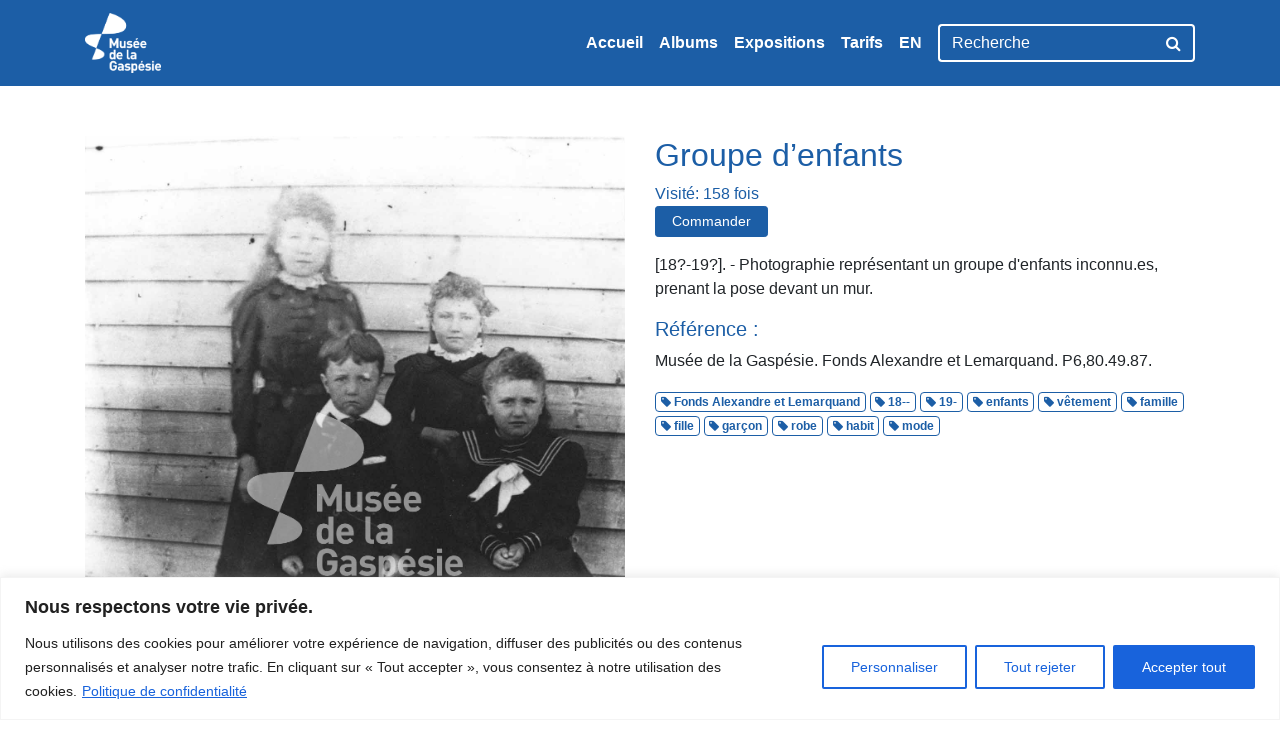

--- FILE ---
content_type: text/html; charset=UTF-8
request_url: http://archives.museedelagaspesie.ca/80-49-87jpg001/
body_size: 12549
content:
<!DOCTYPE html>
<html lang="fr-CA">
<head>
    <meta charset="utf-8">
    <meta http-equiv="X-UA-Compatible" content="IE=edge,chrome=1">
	<meta name='robots' content='index, follow, max-image-preview:large, max-snippet:-1, max-video-preview:-1' />
	<style>img:is([sizes="auto" i], [sizes^="auto," i]) { contain-intrinsic-size: 3000px 1500px }</style>
	<link rel="alternate" href="http://archives.museedelagaspesie.ca/80-49-87jpg001/" hreflang="fr" />
<link rel="alternate" href="http://archives.museedelagaspesie.ca/en/album/people/80-49-87jpg001/" hreflang="en" />

	<title>Groupe d&#039;enfants - Musée de la Gaspésie</title>
	<link rel="canonical" href="http://archives.museedelagaspesie.ca/wp-content/uploads/80-49-87jpg001.jpg" />
	<meta property="og:locale" content="fr_CA" />
	<meta property="og:locale:alternate" content="en_US" />
	<meta property="og:type" content="article" />
	<meta property="og:title" content="Groupe d&#039;enfants - Musée de la Gaspésie" />
	<meta property="og:description" content="Photographie représentant un groupe d&rsquo;enfants inconnu.es, prenant la pose devant un mur." />
	<meta property="og:url" content="http://archives.museedelagaspesie.ca/wp-content/uploads/80-49-87jpg001.jpg" />
	<meta property="og:site_name" content="Musée de la Gaspésie" />
	<meta property="article:publisher" content="https://www.facebook.com/museegaspesie/" />
	<meta property="article:modified_time" content="2023-03-31T19:04:23+00:00" />
	<meta property="og:image" content="http://archives.museedelagaspesie.ca/80-49-87jpg001" />
	<meta property="og:image:width" content="1304" />
	<meta property="og:image:height" content="1747" />
	<meta property="og:image:type" content="image/jpeg" />
	<meta name="twitter:card" content="summary_large_image" />
	<meta name="twitter:site" content="@MG1534" />
	<script type="application/ld+json" class="yoast-schema-graph">{"@context":"https://schema.org","@graph":[{"@type":"WebPage","@id":"http://archives.museedelagaspesie.ca/wp-content/uploads/80-49-87jpg001.jpg","url":"http://archives.museedelagaspesie.ca/wp-content/uploads/80-49-87jpg001.jpg","name":"Groupe d'enfants - Musée de la Gaspésie","isPartOf":{"@id":"https://archives.museedelagaspesie.ca/#website"},"primaryImageOfPage":{"@id":"http://archives.museedelagaspesie.ca/wp-content/uploads/80-49-87jpg001.jpg#primaryimage"},"image":{"@id":"http://archives.museedelagaspesie.ca/wp-content/uploads/80-49-87jpg001.jpg#primaryimage"},"thumbnailUrl":"http://archives.museedelagaspesie.ca/wp-content/uploads/80-49-87jpg001.jpg","datePublished":"2022-05-11T19:36:42+00:00","dateModified":"2023-03-31T19:04:23+00:00","breadcrumb":{"@id":"http://archives.museedelagaspesie.ca/wp-content/uploads/80-49-87jpg001.jpg#breadcrumb"},"inLanguage":"fr-CA","potentialAction":[{"@type":"ReadAction","target":["http://archives.museedelagaspesie.ca/wp-content/uploads/80-49-87jpg001.jpg"]}]},{"@type":"ImageObject","inLanguage":"fr-CA","@id":"http://archives.museedelagaspesie.ca/wp-content/uploads/80-49-87jpg001.jpg#primaryimage","url":"http://archives.museedelagaspesie.ca/wp-content/uploads/80-49-87jpg001.jpg","contentUrl":"http://archives.museedelagaspesie.ca/wp-content/uploads/80-49-87jpg001.jpg","width":1304,"height":1747},{"@type":"BreadcrumbList","@id":"http://archives.museedelagaspesie.ca/wp-content/uploads/80-49-87jpg001.jpg#breadcrumb","itemListElement":[{"@type":"ListItem","position":1,"name":"Home","item":"https://archives.museedelagaspesie.ca/"},{"@type":"ListItem","position":2,"name":"Groupe d&rsquo;enfants"}]},{"@type":"WebSite","@id":"https://archives.museedelagaspesie.ca/#website","url":"https://archives.museedelagaspesie.ca/","name":"Musée de la Gaspésie","description":"Banque d&#039;images du Centre d&#039;archives","publisher":{"@id":"https://archives.museedelagaspesie.ca/#organization"},"potentialAction":[{"@type":"SearchAction","target":{"@type":"EntryPoint","urlTemplate":"https://archives.museedelagaspesie.ca/?s={search_term_string}"},"query-input":"required name=search_term_string"}],"inLanguage":"fr-CA"},{"@type":"Organization","@id":"https://archives.museedelagaspesie.ca/#organization","name":"Musée de la Gaspésie","url":"https://archives.museedelagaspesie.ca/","logo":{"@type":"ImageObject","inLanguage":"fr-CA","@id":"https://archives.museedelagaspesie.ca/#/schema/logo/image/","url":"https://archives.museedelagaspesie.ca/wp-content/uploads/logo-museedelagaspesie.png","contentUrl":"https://archives.museedelagaspesie.ca/wp-content/uploads/logo-museedelagaspesie.png","width":285,"height":80,"caption":"Musée de la Gaspésie"},"image":{"@id":"https://archives.museedelagaspesie.ca/#/schema/logo/image/"},"sameAs":["https://www.facebook.com/museegaspesie/","https://twitter.com/MG1534"]}]}</script>


<style id='classic-theme-styles-inline-css' type='text/css'>
/*! This file is auto-generated */
.wp-block-button__link{color:#fff;background-color:#32373c;border-radius:9999px;box-shadow:none;text-decoration:none;padding:calc(.667em + 2px) calc(1.333em + 2px);font-size:1.125em}.wp-block-file__button{background:#32373c;color:#fff;text-decoration:none}
</style>
<link rel='stylesheet' id='dashicons-css' href='http://archives.museedelagaspesie.ca/wp-includes/css/dashicons.min.css?ver=6.8.3' type='text/css' media='all' />
<link rel='stylesheet' id='post-views-counter-frontend-css' href='http://archives.museedelagaspesie.ca/wp-content/plugins/post-views-counter/css/frontend.min.css?ver=1.4.2' type='text/css' media='all' />
<link rel='stylesheet' id='styles-css' href='http://archives.museedelagaspesie.ca/wp-content/themes/musee/assets/css/styles.css?ver=0.2.0' type='text/css' media='all' />
<link rel='stylesheet' id='custom-css' href='http://archives.museedelagaspesie.ca/wp-content/themes/musee/style.css?ver=0.2.0' type='text/css' media='all' />
<script type="text/javascript" id="cookie-law-info-js-extra">
/* <![CDATA[ */
var _ckyConfig = {"_ipData":[],"_assetsURL":"http:\/\/archives.museedelagaspesie.ca\/wp-content\/plugins\/cookie-law-info\/lite\/frontend\/images\/","_publicURL":"http:\/\/archives.museedelagaspesie.ca","_expiry":"365","_categories":[{"name":"N\u00e9cessaire","slug":"necessary","isNecessary":true,"ccpaDoNotSell":true,"cookies":[{"cookieID":"cookieyes-consent","domain":"archives.museedelagaspesie.ca","provider":""},{"cookieID":"wordpress_test_cookie","domain":"archives.museedelagaspesie.ca","provider":""},{"cookieID":"itsec-hb-login-0e30970b372e332fee85b53f94d7adce","domain":"archives.museedelagaspesie.ca","provider":""},{"cookieID":"itsec-recaptcha-opt-in-0e30970b372e332fee85b53f94d7adce","domain":"archives.museedelagaspesie.ca","provider":""}],"active":true,"defaultConsent":{"gdpr":true,"ccpa":true}},{"name":"Fonctionnelle","slug":"functional","isNecessary":false,"ccpaDoNotSell":true,"cookies":[{"cookieID":"pll_language","domain":"archives.museedelagaspesie.ca","provider":""},{"cookieID":"pvc_visits[0]","domain":"archives.museedelagaspesie.ca","provider":""}],"active":true,"defaultConsent":{"gdpr":false,"ccpa":false}},{"name":"Analytique","slug":"analytics","isNecessary":false,"ccpaDoNotSell":true,"cookies":[{"cookieID":"_ga","domain":".museedelagaspesie.ca","provider":""},{"cookieID":"_gid","domain":".museedelagaspesie.ca","provider":""}],"active":true,"defaultConsent":{"gdpr":false,"ccpa":false}},{"name":"Performance","slug":"performance","isNecessary":false,"ccpaDoNotSell":true,"cookies":[{"cookieID":"_gat","domain":".museedelagaspesie.ca","provider":""}],"active":true,"defaultConsent":{"gdpr":false,"ccpa":false}},{"name":"Publicit\u00e9","slug":"advertisement","isNecessary":false,"ccpaDoNotSell":true,"cookies":[],"active":true,"defaultConsent":{"gdpr":false,"ccpa":false}}],"_activeLaw":"gdpr","_rootDomain":"","_block":"1","_showBanner":"1","_bannerConfig":{"settings":{"type":"banner","position":"bottom","applicableLaw":"gdpr"},"behaviours":{"reloadBannerOnAccept":false,"loadAnalyticsByDefault":false,"animations":{"onLoad":"animate","onHide":"sticky"}},"config":{"revisitConsent":{"status":false,"tag":"revisit-consent","position":"bottom-left","meta":{"url":"#"},"styles":{"background-color":"#0056A7"},"elements":{"title":{"type":"text","tag":"revisit-consent-title","status":true,"styles":{"color":"#0056a7"}}}},"preferenceCenter":{"toggle":{"status":true,"tag":"detail-category-toggle","type":"toggle","states":{"active":{"styles":{"background-color":"#1863DC"}},"inactive":{"styles":{"background-color":"#D0D5D2"}}}}},"categoryPreview":{"status":false,"toggle":{"status":true,"tag":"detail-category-preview-toggle","type":"toggle","states":{"active":{"styles":{"background-color":"#1863DC"}},"inactive":{"styles":{"background-color":"#D0D5D2"}}}}},"videoPlaceholder":{"status":true,"styles":{"background-color":"#000000","border-color":"#000000","color":"#ffffff"}},"readMore":{"status":true,"tag":"readmore-button","type":"link","meta":{"noFollow":true,"newTab":true},"styles":{"color":"#1863DC","background-color":"transparent","border-color":"transparent"}},"auditTable":{"status":true},"optOption":{"status":true,"toggle":{"status":true,"tag":"optout-option-toggle","type":"toggle","states":{"active":{"styles":{"background-color":"#1863dc"}},"inactive":{"styles":{"background-color":"#FFFFFF"}}}}}}},"_version":"3.1.7","_logConsent":"1","_tags":[{"tag":"accept-button","styles":{"color":"#FFFFFF","background-color":"#1863DC","border-color":"#1863DC"}},{"tag":"reject-button","styles":{"color":"#1863DC","background-color":"transparent","border-color":"#1863DC"}},{"tag":"settings-button","styles":{"color":"#1863DC","background-color":"transparent","border-color":"#1863DC"}},{"tag":"readmore-button","styles":{"color":"#1863DC","background-color":"transparent","border-color":"transparent"}},{"tag":"donotsell-button","styles":{"color":"#1863DC","background-color":"transparent","border-color":"transparent"}},{"tag":"accept-button","styles":{"color":"#FFFFFF","background-color":"#1863DC","border-color":"#1863DC"}},{"tag":"revisit-consent","styles":{"background-color":"#0056A7"}}],"_shortCodes":[{"key":"cky_readmore","content":"<a href=\"https:\/\/museedelagaspesie.ca\/policies\/privacy-policy\" class=\"cky-policy\" aria-label=\"Politique de confidentialit\u00e9\" target=\"_blank\" rel=\"noopener\" data-cky-tag=\"readmore-button\">Politique de confidentialit\u00e9<\/a>","tag":"readmore-button","status":true,"attributes":{"rel":"nofollow","target":"_blank"}},{"key":"cky_show_desc","content":"<button class=\"cky-show-desc-btn\" data-cky-tag=\"show-desc-button\" aria-label=\"Afficher plus\">Afficher plus<\/button>","tag":"show-desc-button","status":true,"attributes":[]},{"key":"cky_hide_desc","content":"<button class=\"cky-show-desc-btn\" data-cky-tag=\"hide-desc-button\" aria-label=\"Afficher moins\">Afficher moins<\/button>","tag":"hide-desc-button","status":true,"attributes":[]},{"key":"cky_category_toggle_label","content":"[cky_{{status}}_category_label] [cky_preference_{{category_slug}}_title]","tag":"","status":true,"attributes":[]},{"key":"cky_enable_category_label","content":"Activer","tag":"","status":true,"attributes":[]},{"key":"cky_disable_category_label","content":"D\u00e9sactiver","tag":"","status":true,"attributes":[]},{"key":"cky_video_placeholder","content":"<div class=\"video-placeholder-normal\" data-cky-tag=\"video-placeholder\" id=\"[UNIQUEID]\"><p class=\"video-placeholder-text-normal\" data-cky-tag=\"placeholder-title\">Veuillez accepter le consentement des cookies<\/p><\/div>","tag":"","status":true,"attributes":[]},{"key":"cky_enable_optout_label","content":"Activer","tag":"","status":true,"attributes":[]},{"key":"cky_disable_optout_label","content":"D\u00e9sactiver","tag":"","status":true,"attributes":[]},{"key":"cky_optout_toggle_label","content":"[cky_{{status}}_optout_label] [cky_optout_option_title]","tag":"","status":true,"attributes":[]},{"key":"cky_optout_option_title","content":"Ne pas vendre ou partager mes informations personnelles","tag":"","status":true,"attributes":[]},{"key":"cky_optout_close_label","content":"Fermer","tag":"","status":true,"attributes":[]}],"_rtl":"","_providersToBlock":[]};
var _ckyStyles = {"css":".cky-overlay{background: #000000; opacity: 0.4; position: fixed; top: 0; left: 0; width: 100%; height: 100%; z-index: 99999999;}.cky-hide{display: none;}.cky-btn-revisit-wrapper{display: flex; align-items: center; justify-content: center; background: #0056a7; width: 45px; height: 45px; border-radius: 50%; position: fixed; z-index: 999999; cursor: pointer;}.cky-revisit-bottom-left{bottom: 15px; left: 15px;}.cky-revisit-bottom-right{bottom: 15px; right: 15px;}.cky-btn-revisit-wrapper .cky-btn-revisit{display: flex; align-items: center; justify-content: center; background: none; border: none; cursor: pointer; position: relative; margin: 0; padding: 0;}.cky-btn-revisit-wrapper .cky-btn-revisit img{max-width: fit-content; margin: 0; height: 30px; width: 30px;}.cky-revisit-bottom-left:hover::before{content: attr(data-tooltip); position: absolute; background: #4e4b66; color: #ffffff; left: calc(100% + 7px); font-size: 12px; line-height: 16px; width: max-content; padding: 4px 8px; border-radius: 4px;}.cky-revisit-bottom-left:hover::after{position: absolute; content: \"\"; border: 5px solid transparent; left: calc(100% + 2px); border-left-width: 0; border-right-color: #4e4b66;}.cky-revisit-bottom-right:hover::before{content: attr(data-tooltip); position: absolute; background: #4e4b66; color: #ffffff; right: calc(100% + 7px); font-size: 12px; line-height: 16px; width: max-content; padding: 4px 8px; border-radius: 4px;}.cky-revisit-bottom-right:hover::after{position: absolute; content: \"\"; border: 5px solid transparent; right: calc(100% + 2px); border-right-width: 0; border-left-color: #4e4b66;}.cky-revisit-hide{display: none;}.cky-consent-container{position: fixed; width: 100%; box-sizing: border-box; z-index: 9999999;}.cky-consent-container .cky-consent-bar{background: #ffffff; border: 1px solid; padding: 16.5px 24px; box-shadow: 0 -1px 10px 0 #acabab4d;}.cky-banner-bottom{bottom: 0; left: 0;}.cky-banner-top{top: 0; left: 0;}.cky-custom-brand-logo-wrapper .cky-custom-brand-logo{width: 100px; height: auto; margin: 0 0 12px 0;}.cky-notice .cky-title{color: #212121; font-weight: 700; font-size: 18px; line-height: 24px; margin: 0 0 12px 0;}.cky-notice-group{display: flex; justify-content: space-between; align-items: center; font-size: 14px; line-height: 24px; font-weight: 400;}.cky-notice-des *,.cky-preference-content-wrapper *,.cky-accordion-header-des *,.cky-gpc-wrapper .cky-gpc-desc *{font-size: 14px;}.cky-notice-des{color: #212121; font-size: 14px; line-height: 24px; font-weight: 400;}.cky-notice-des img{height: 25px; width: 25px;}.cky-consent-bar .cky-notice-des p,.cky-gpc-wrapper .cky-gpc-desc p,.cky-preference-body-wrapper .cky-preference-content-wrapper p,.cky-accordion-header-wrapper .cky-accordion-header-des p,.cky-cookie-des-table li div:last-child p{color: inherit; margin-top: 0; overflow-wrap: break-word;}.cky-notice-des P:last-child,.cky-preference-content-wrapper p:last-child,.cky-cookie-des-table li div:last-child p:last-child,.cky-gpc-wrapper .cky-gpc-desc p:last-child{margin-bottom: 0;}.cky-notice-des a.cky-policy,.cky-notice-des button.cky-policy{font-size: 14px; color: #1863dc; white-space: nowrap; cursor: pointer; background: transparent; border: 1px solid; text-decoration: underline;}.cky-notice-des button.cky-policy{padding: 0;}.cky-notice-des a.cky-policy:focus-visible,.cky-notice-des button.cky-policy:focus-visible,.cky-preference-content-wrapper .cky-show-desc-btn:focus-visible,.cky-accordion-header .cky-accordion-btn:focus-visible,.cky-preference-header .cky-btn-close:focus-visible,.cky-switch input[type=\"checkbox\"]:focus-visible,.cky-footer-wrapper a:focus-visible,.cky-btn:focus-visible{outline: 2px solid #1863dc; outline-offset: 2px;}.cky-btn:focus:not(:focus-visible),.cky-accordion-header .cky-accordion-btn:focus:not(:focus-visible),.cky-preference-content-wrapper .cky-show-desc-btn:focus:not(:focus-visible),.cky-btn-revisit-wrapper .cky-btn-revisit:focus:not(:focus-visible),.cky-preference-header .cky-btn-close:focus:not(:focus-visible),.cky-consent-bar .cky-banner-btn-close:focus:not(:focus-visible){outline: 0;}button.cky-show-desc-btn:not(:hover):not(:active){color: #1863dc; background: transparent;}button.cky-accordion-btn:not(:hover):not(:active),button.cky-banner-btn-close:not(:hover):not(:active),button.cky-btn-close:not(:hover):not(:active),button.cky-btn-revisit:not(:hover):not(:active){background: transparent;}.cky-consent-bar button:hover,.cky-modal.cky-modal-open button:hover,.cky-consent-bar button:focus,.cky-modal.cky-modal-open button:focus{text-decoration: none;}.cky-notice-btn-wrapper{display: flex; justify-content: center; align-items: center; margin-left: 15px;}.cky-notice-btn-wrapper .cky-btn{text-shadow: none; box-shadow: none;}.cky-btn{font-size: 14px; font-family: inherit; line-height: 24px; padding: 8px 27px; font-weight: 500; margin: 0 8px 0 0; border-radius: 2px; white-space: nowrap; cursor: pointer; text-align: center; text-transform: none; min-height: 0;}.cky-btn:hover{opacity: 0.8;}.cky-btn-customize{color: #1863dc; background: transparent; border: 2px solid #1863dc;}.cky-btn-reject{color: #1863dc; background: transparent; border: 2px solid #1863dc;}.cky-btn-accept{background: #1863dc; color: #ffffff; border: 2px solid #1863dc;}.cky-btn:last-child{margin-right: 0;}@media (max-width: 768px){.cky-notice-group{display: block;}.cky-notice-btn-wrapper{margin-left: 0;}.cky-notice-btn-wrapper .cky-btn{flex: auto; max-width: 100%; margin-top: 10px; white-space: unset;}}@media (max-width: 576px){.cky-notice-btn-wrapper{flex-direction: column;}.cky-custom-brand-logo-wrapper, .cky-notice .cky-title, .cky-notice-des, .cky-notice-btn-wrapper{padding: 0 28px;}.cky-consent-container .cky-consent-bar{padding: 16.5px 0;}.cky-notice-des{max-height: 40vh; overflow-y: scroll;}.cky-notice-btn-wrapper .cky-btn{width: 100%; padding: 8px; margin-right: 0;}.cky-notice-btn-wrapper .cky-btn-accept{order: 1;}.cky-notice-btn-wrapper .cky-btn-reject{order: 3;}.cky-notice-btn-wrapper .cky-btn-customize{order: 2;}}@media (max-width: 425px){.cky-custom-brand-logo-wrapper, .cky-notice .cky-title, .cky-notice-des, .cky-notice-btn-wrapper{padding: 0 24px;}.cky-notice-btn-wrapper{flex-direction: column;}.cky-btn{width: 100%; margin: 10px 0 0 0;}.cky-notice-btn-wrapper .cky-btn-customize{order: 2;}.cky-notice-btn-wrapper .cky-btn-reject{order: 3;}.cky-notice-btn-wrapper .cky-btn-accept{order: 1; margin-top: 16px;}}@media (max-width: 352px){.cky-notice .cky-title{font-size: 16px;}.cky-notice-des *{font-size: 12px;}.cky-notice-des, .cky-btn{font-size: 12px;}}.cky-modal.cky-modal-open{display: flex; visibility: visible; -webkit-transform: translate(-50%, -50%); -moz-transform: translate(-50%, -50%); -ms-transform: translate(-50%, -50%); -o-transform: translate(-50%, -50%); transform: translate(-50%, -50%); top: 50%; left: 50%; transition: all 1s ease;}.cky-modal{box-shadow: 0 32px 68px rgba(0, 0, 0, 0.3); margin: 0 auto; position: fixed; max-width: 100%; background: #ffffff; top: 50%; box-sizing: border-box; border-radius: 6px; z-index: 999999999; color: #212121; -webkit-transform: translate(-50%, 100%); -moz-transform: translate(-50%, 100%); -ms-transform: translate(-50%, 100%); -o-transform: translate(-50%, 100%); transform: translate(-50%, 100%); visibility: hidden; transition: all 0s ease;}.cky-preference-center{max-height: 79vh; overflow: hidden; width: 845px; overflow: hidden; flex: 1 1 0; display: flex; flex-direction: column; border-radius: 6px;}.cky-preference-header{display: flex; align-items: center; justify-content: space-between; padding: 22px 24px; border-bottom: 1px solid;}.cky-preference-header .cky-preference-title{font-size: 18px; font-weight: 700; line-height: 24px;}.cky-preference-header .cky-btn-close{margin: 0; cursor: pointer; vertical-align: middle; padding: 0; background: none; border: none; width: auto; height: auto; min-height: 0; line-height: 0; text-shadow: none; box-shadow: none;}.cky-preference-header .cky-btn-close img{margin: 0; height: 10px; width: 10px;}.cky-preference-body-wrapper{padding: 0 24px; flex: 1; overflow: auto; box-sizing: border-box;}.cky-preference-content-wrapper,.cky-gpc-wrapper .cky-gpc-desc{font-size: 14px; line-height: 24px; font-weight: 400; padding: 12px 0;}.cky-preference-content-wrapper{border-bottom: 1px solid;}.cky-preference-content-wrapper img{height: 25px; width: 25px;}.cky-preference-content-wrapper .cky-show-desc-btn{font-size: 14px; font-family: inherit; color: #1863dc; text-decoration: none; line-height: 24px; padding: 0; margin: 0; white-space: nowrap; cursor: pointer; background: transparent; border-color: transparent; text-transform: none; min-height: 0; text-shadow: none; box-shadow: none;}.cky-accordion-wrapper{margin-bottom: 10px;}.cky-accordion{border-bottom: 1px solid;}.cky-accordion:last-child{border-bottom: none;}.cky-accordion .cky-accordion-item{display: flex; margin-top: 10px;}.cky-accordion .cky-accordion-body{display: none;}.cky-accordion.cky-accordion-active .cky-accordion-body{display: block; padding: 0 22px; margin-bottom: 16px;}.cky-accordion-header-wrapper{cursor: pointer; width: 100%;}.cky-accordion-item .cky-accordion-header{display: flex; justify-content: space-between; align-items: center;}.cky-accordion-header .cky-accordion-btn{font-size: 16px; font-family: inherit; color: #212121; line-height: 24px; background: none; border: none; font-weight: 700; padding: 0; margin: 0; cursor: pointer; text-transform: none; min-height: 0; text-shadow: none; box-shadow: none;}.cky-accordion-header .cky-always-active{color: #008000; font-weight: 600; line-height: 24px; font-size: 14px;}.cky-accordion-header-des{font-size: 14px; line-height: 24px; margin: 10px 0 16px 0;}.cky-accordion-chevron{margin-right: 22px; position: relative; cursor: pointer;}.cky-accordion-chevron-hide{display: none;}.cky-accordion .cky-accordion-chevron i::before{content: \"\"; position: absolute; border-right: 1.4px solid; border-bottom: 1.4px solid; border-color: inherit; height: 6px; width: 6px; -webkit-transform: rotate(-45deg); -moz-transform: rotate(-45deg); -ms-transform: rotate(-45deg); -o-transform: rotate(-45deg); transform: rotate(-45deg); transition: all 0.2s ease-in-out; top: 8px;}.cky-accordion.cky-accordion-active .cky-accordion-chevron i::before{-webkit-transform: rotate(45deg); -moz-transform: rotate(45deg); -ms-transform: rotate(45deg); -o-transform: rotate(45deg); transform: rotate(45deg);}.cky-audit-table{background: #f4f4f4; border-radius: 6px;}.cky-audit-table .cky-empty-cookies-text{color: inherit; font-size: 12px; line-height: 24px; margin: 0; padding: 10px;}.cky-audit-table .cky-cookie-des-table{font-size: 12px; line-height: 24px; font-weight: normal; padding: 15px 10px; border-bottom: 1px solid; border-bottom-color: inherit; margin: 0;}.cky-audit-table .cky-cookie-des-table:last-child{border-bottom: none;}.cky-audit-table .cky-cookie-des-table li{list-style-type: none; display: flex; padding: 3px 0;}.cky-audit-table .cky-cookie-des-table li:first-child{padding-top: 0;}.cky-cookie-des-table li div:first-child{width: 100px; font-weight: 600; word-break: break-word; word-wrap: break-word;}.cky-cookie-des-table li div:last-child{flex: 1; word-break: break-word; word-wrap: break-word; margin-left: 8px;}.cky-footer-shadow{display: block; width: 100%; height: 40px; background: linear-gradient(180deg, rgba(255, 255, 255, 0) 0%, #ffffff 100%); position: absolute; bottom: calc(100% - 1px);}.cky-footer-wrapper{position: relative;}.cky-prefrence-btn-wrapper{display: flex; flex-wrap: wrap; align-items: center; justify-content: center; padding: 22px 24px; border-top: 1px solid;}.cky-prefrence-btn-wrapper .cky-btn{flex: auto; max-width: 100%; text-shadow: none; box-shadow: none;}.cky-btn-preferences{color: #1863dc; background: transparent; border: 2px solid #1863dc;}.cky-preference-header,.cky-preference-body-wrapper,.cky-preference-content-wrapper,.cky-accordion-wrapper,.cky-accordion,.cky-accordion-wrapper,.cky-footer-wrapper,.cky-prefrence-btn-wrapper{border-color: inherit;}@media (max-width: 845px){.cky-modal{max-width: calc(100% - 16px);}}@media (max-width: 576px){.cky-modal{max-width: 100%;}.cky-preference-center{max-height: 100vh;}.cky-prefrence-btn-wrapper{flex-direction: column;}.cky-accordion.cky-accordion-active .cky-accordion-body{padding-right: 0;}.cky-prefrence-btn-wrapper .cky-btn{width: 100%; margin: 10px 0 0 0;}.cky-prefrence-btn-wrapper .cky-btn-reject{order: 3;}.cky-prefrence-btn-wrapper .cky-btn-accept{order: 1; margin-top: 0;}.cky-prefrence-btn-wrapper .cky-btn-preferences{order: 2;}}@media (max-width: 425px){.cky-accordion-chevron{margin-right: 15px;}.cky-notice-btn-wrapper{margin-top: 0;}.cky-accordion.cky-accordion-active .cky-accordion-body{padding: 0 15px;}}@media (max-width: 352px){.cky-preference-header .cky-preference-title{font-size: 16px;}.cky-preference-header{padding: 16px 24px;}.cky-preference-content-wrapper *, .cky-accordion-header-des *{font-size: 12px;}.cky-preference-content-wrapper, .cky-preference-content-wrapper .cky-show-more, .cky-accordion-header .cky-always-active, .cky-accordion-header-des, .cky-preference-content-wrapper .cky-show-desc-btn, .cky-notice-des a.cky-policy{font-size: 12px;}.cky-accordion-header .cky-accordion-btn{font-size: 14px;}}.cky-switch{display: flex;}.cky-switch input[type=\"checkbox\"]{position: relative; width: 44px; height: 24px; margin: 0; background: #d0d5d2; -webkit-appearance: none; border-radius: 50px; cursor: pointer; outline: 0; border: none; top: 0;}.cky-switch input[type=\"checkbox\"]:checked{background: #1863dc;}.cky-switch input[type=\"checkbox\"]:before{position: absolute; content: \"\"; height: 20px; width: 20px; left: 2px; bottom: 2px; border-radius: 50%; background-color: white; -webkit-transition: 0.4s; transition: 0.4s; margin: 0;}.cky-switch input[type=\"checkbox\"]:after{display: none;}.cky-switch input[type=\"checkbox\"]:checked:before{-webkit-transform: translateX(20px); -ms-transform: translateX(20px); transform: translateX(20px);}@media (max-width: 425px){.cky-switch input[type=\"checkbox\"]{width: 38px; height: 21px;}.cky-switch input[type=\"checkbox\"]:before{height: 17px; width: 17px;}.cky-switch input[type=\"checkbox\"]:checked:before{-webkit-transform: translateX(17px); -ms-transform: translateX(17px); transform: translateX(17px);}}.cky-consent-bar .cky-banner-btn-close{position: absolute; right: 9px; top: 5px; background: none; border: none; cursor: pointer; padding: 0; margin: 0; min-height: 0; line-height: 0; height: auto; width: auto; text-shadow: none; box-shadow: none;}.cky-consent-bar .cky-banner-btn-close img{height: 9px; width: 9px; margin: 0;}.cky-notice-btn-wrapper .cky-btn-do-not-sell{font-size: 14px; line-height: 24px; padding: 6px 0; margin: 0; font-weight: 500; background: none; border-radius: 2px; border: none; cursor: pointer; text-align: left; color: #1863dc; background: transparent; border-color: transparent; box-shadow: none; text-shadow: none;}.cky-consent-bar .cky-banner-btn-close:focus-visible,.cky-notice-btn-wrapper .cky-btn-do-not-sell:focus-visible,.cky-opt-out-btn-wrapper .cky-btn:focus-visible,.cky-opt-out-checkbox-wrapper input[type=\"checkbox\"].cky-opt-out-checkbox:focus-visible{outline: 2px solid #1863dc; outline-offset: 2px;}@media (max-width: 768px){.cky-notice-btn-wrapper{margin-left: 0; margin-top: 10px; justify-content: left;}.cky-notice-btn-wrapper .cky-btn-do-not-sell{padding: 0;}}@media (max-width: 352px){.cky-notice-btn-wrapper .cky-btn-do-not-sell, .cky-notice-des a.cky-policy{font-size: 12px;}}.cky-opt-out-wrapper{padding: 12px 0;}.cky-opt-out-wrapper .cky-opt-out-checkbox-wrapper{display: flex; align-items: center;}.cky-opt-out-checkbox-wrapper .cky-opt-out-checkbox-label{font-size: 16px; font-weight: 700; line-height: 24px; margin: 0 0 0 12px; cursor: pointer;}.cky-opt-out-checkbox-wrapper input[type=\"checkbox\"].cky-opt-out-checkbox{background-color: #ffffff; border: 1px solid black; width: 20px; height: 18.5px; margin: 0; -webkit-appearance: none; position: relative; display: flex; align-items: center; justify-content: center; border-radius: 2px; cursor: pointer;}.cky-opt-out-checkbox-wrapper input[type=\"checkbox\"].cky-opt-out-checkbox:checked{background-color: #1863dc; border: none;}.cky-opt-out-checkbox-wrapper input[type=\"checkbox\"].cky-opt-out-checkbox:checked::after{left: 6px; bottom: 4px; width: 7px; height: 13px; border: solid #ffffff; border-width: 0 3px 3px 0; border-radius: 2px; -webkit-transform: rotate(45deg); -ms-transform: rotate(45deg); transform: rotate(45deg); content: \"\"; position: absolute; box-sizing: border-box;}.cky-opt-out-checkbox-wrapper.cky-disabled .cky-opt-out-checkbox-label,.cky-opt-out-checkbox-wrapper.cky-disabled input[type=\"checkbox\"].cky-opt-out-checkbox{cursor: no-drop;}.cky-gpc-wrapper{margin: 0 0 0 32px;}.cky-footer-wrapper .cky-opt-out-btn-wrapper{display: flex; flex-wrap: wrap; align-items: center; justify-content: center; padding: 22px 24px;}.cky-opt-out-btn-wrapper .cky-btn{flex: auto; max-width: 100%; text-shadow: none; box-shadow: none;}.cky-opt-out-btn-wrapper .cky-btn-cancel{border: 1px solid #dedfe0; background: transparent; color: #858585;}.cky-opt-out-btn-wrapper .cky-btn-confirm{background: #1863dc; color: #ffffff; border: 1px solid #1863dc;}@media (max-width: 352px){.cky-opt-out-checkbox-wrapper .cky-opt-out-checkbox-label{font-size: 14px;}.cky-gpc-wrapper .cky-gpc-desc, .cky-gpc-wrapper .cky-gpc-desc *{font-size: 12px;}.cky-opt-out-checkbox-wrapper input[type=\"checkbox\"].cky-opt-out-checkbox{width: 16px; height: 16px;}.cky-opt-out-checkbox-wrapper input[type=\"checkbox\"].cky-opt-out-checkbox:checked::after{left: 5px; bottom: 4px; width: 3px; height: 9px;}.cky-gpc-wrapper{margin: 0 0 0 28px;}}.video-placeholder-youtube{background-size: 100% 100%; background-position: center; background-repeat: no-repeat; background-color: #b2b0b059; position: relative; display: flex; align-items: center; justify-content: center; max-width: 100%;}.video-placeholder-text-youtube{text-align: center; align-items: center; padding: 10px 16px; background-color: #000000cc; color: #ffffff; border: 1px solid; border-radius: 2px; cursor: pointer;}.video-placeholder-normal{background-image: url(\"\/wp-content\/plugins\/cookie-law-info\/lite\/frontend\/images\/placeholder.svg\"); background-size: 80px; background-position: center; background-repeat: no-repeat; background-color: #b2b0b059; position: relative; display: flex; align-items: flex-end; justify-content: center; max-width: 100%;}.video-placeholder-text-normal{align-items: center; padding: 10px 16px; text-align: center; border: 1px solid; border-radius: 2px; cursor: pointer;}.cky-rtl{direction: rtl; text-align: right;}.cky-rtl .cky-banner-btn-close{left: 9px; right: auto;}.cky-rtl .cky-notice-btn-wrapper .cky-btn:last-child{margin-right: 8px;}.cky-rtl .cky-notice-btn-wrapper .cky-btn:first-child{margin-right: 0;}.cky-rtl .cky-notice-btn-wrapper{margin-left: 0; margin-right: 15px;}.cky-rtl .cky-prefrence-btn-wrapper .cky-btn{margin-right: 8px;}.cky-rtl .cky-prefrence-btn-wrapper .cky-btn:first-child{margin-right: 0;}.cky-rtl .cky-accordion .cky-accordion-chevron i::before{border: none; border-left: 1.4px solid; border-top: 1.4px solid; left: 12px;}.cky-rtl .cky-accordion.cky-accordion-active .cky-accordion-chevron i::before{-webkit-transform: rotate(-135deg); -moz-transform: rotate(-135deg); -ms-transform: rotate(-135deg); -o-transform: rotate(-135deg); transform: rotate(-135deg);}@media (max-width: 768px){.cky-rtl .cky-notice-btn-wrapper{margin-right: 0;}}@media (max-width: 576px){.cky-rtl .cky-notice-btn-wrapper .cky-btn:last-child{margin-right: 0;}.cky-rtl .cky-prefrence-btn-wrapper .cky-btn{margin-right: 0;}.cky-rtl .cky-accordion.cky-accordion-active .cky-accordion-body{padding: 0 22px 0 0;}}@media (max-width: 425px){.cky-rtl .cky-accordion.cky-accordion-active .cky-accordion-body{padding: 0 15px 0 0;}}.cky-rtl .cky-opt-out-btn-wrapper .cky-btn{margin-right: 12px;}.cky-rtl .cky-opt-out-btn-wrapper .cky-btn:first-child{margin-right: 0;}.cky-rtl .cky-opt-out-checkbox-wrapper .cky-opt-out-checkbox-label{margin: 0 12px 0 0;}"};
/* ]]> */
</script>
<script type="text/javascript" src="http://archives.museedelagaspesie.ca/wp-content/plugins/cookie-law-info/lite/frontend/js/script.min.js?ver=3.1.7" id="cookie-law-info-js"></script>
<style id="cky-style-inline">[data-cky-tag]{visibility:hidden;}</style>
		<!-- GA Google Analytics @ https://m0n.co/ga -->
		<script>
			(function(i,s,o,g,r,a,m){i['GoogleAnalyticsObject']=r;i[r]=i[r]||function(){
			(i[r].q=i[r].q||[]).push(arguments)},i[r].l=1*new Date();a=s.createElement(o),
			m=s.getElementsByTagName(o)[0];a.async=1;a.src=g;m.parentNode.insertBefore(a,m)
			})(window,document,'script','https://www.google-analytics.com/analytics.js','ga');
			ga('create', 'UA-118601938-1', 'auto');
			ga('send', 'pageview');
		</script>

	    <meta name="viewport" content="width=device-width">
</head>
<body class="attachment wp-singular attachment-template-default single single-attachment postid-11355 attachmentid-11355 attachment-jpeg wp-custom-logo wp-theme-groundation wp-child-theme-musee">


<header id="site-header">
	<nav id="navbar-primary" class="navbar navbar-expand-lg navbar-dark bg-primary">
    <div class="container">
        <a class="navbar-brand" href="https://museedelagaspesie.ca/" target="_blank">
            <img src="http://archives.museedelagaspesie.ca/wp-content/themes/musee/assets/images/logo-museedelagaspesie.png" style="height: 60px;">
        </a>
        <button class="navbar-toggler navbar-toggler-right" type="button" data-toggle="collapse"
                data-target="#navbar-primary-collapse" aria-controls="navbar-primary-collapse"
                aria-expanded="false" aria-label="Toggle navigation">
            <span class="navbar-toggler-icon"></span>
        </button>
        <div id="navbar-primary-collapse" class="collapse navbar-collapse">
			<ul id="menu-menu-fr" class="navbar-nav text-right ml-auto mr-2"><li id="menu-item-2835" class="nav-item"><a href="/" class="nav-link">Accueil</a></li><li id="menu-item-34" class="nav-item"><a href="/album" class="nav-link">Albums</a></li><li id="menu-item-35" class="nav-item"><a href="/exposition" class="nav-link">Expositions</a></li><li id="menu-item-42" class="nav-item"><a href="http://archives.museedelagaspesie.ca/tarifs/" class="nav-link">Tarifs</a></li><li id="menu-item-43-en" class="nav-item"><a href="http://archives.museedelagaspesie.ca/en/album/people/80-49-87jpg001/" class="nav-link" hreflang="en-CA" lang="en-CA">EN</a></li></ul>            <div class="float-right">
    <form id="navbar-search" class="form-inline" role="search" action="/" method="get">
        <div class="input-group">
            <input type="search" name="s" autocomplete="off" class="form-control border-right-0"
                   placeholder="Recherche" aria-label="Recherche"/>
            <span class="input-group-append">
            <div class="input-group-text border-left-0"><i class="fa fa-search"></i></div>
        </span>
        </div>
    </form>
</div>
        </div>
    </div>
</nav>
	</header>

<main id="site-content">
		
<div class="content-main mt-5">
	<div class="container">

		<article class="row post-11355 attachment type-attachment status-inherit hentry">

			<div class="col-md-6">
				<img src="http://archives.museedelagaspesie.ca/wp-content/uploads/80-49-87jpg001.jpg" class="img-fluid w-100">
				<div class="share my-2">
    <span class="text-primary h4 mr-1">Partager</span>
    <a href="https://www.facebook.com/sharer/sharer.php?u=http://archives.museedelagaspesie.ca/80-49-87jpg001/" target="_blank"><i class="fa fa-2x fa-facebook-square"></i></a>
    <a href="https://twitter.com/share?url=http://archives.museedelagaspesie.ca/80-49-87jpg001/" target="_blank"><i class="fa fa-2x fa-twitter-square"></i></a>
    <a href="https://pinterest.com/pin/create/button/?url=http://archives.museedelagaspesie.ca/80-49-87jpg001/&media=http://archives.museedelagaspesie.ca/wp-content/uploads/80-49-87jpg001.jpg&description=Groupe d&rsquo;enfants" target="_blank"><i class="fa fa-2x fa-pinterest-square"></i></a>
</div>
			</div>

			<div class="col-md-6">
				<h1 class="content-title text-primary h2">
					Groupe d&rsquo;enfants				</h1>
				<div class="post-views-count text-primary">
	Visité: 158 fois</div>

				<a href="mailto:infoarchives@museedelagaspesie.ca?subject=Commande de photo (P6,80.49.87)"
				   class="btn btn-sm btn-primary px-3">
					Commander				</a>

				<div class="photo-description my-3">
											[18?-19?]. -
										Photographie représentant un groupe d'enfants inconnu.es, prenant la pose devant un mur. 				</div>

				<div class="photo-reference my-3">
					<h2 class="h5 text-primary">Référence :</h2>
					Musée de la Gaspésie.
					Fonds Alexandre et Lemarquand. P6,80.49.87.
				</div>

				<div class="photo-tags">
	        <a href="http://archives.museedelagaspesie.ca/mot-cle/fonds-alexandre-et-lemarquand/" class="badge badge-outline-primary">
            <i class="fa fa-tag"></i>
			Fonds Alexandre et Lemarquand        </a>
	        <a href="http://archives.museedelagaspesie.ca/mot-cle/18/" class="badge badge-outline-primary">
            <i class="fa fa-tag"></i>
			18--        </a>
	        <a href="http://archives.museedelagaspesie.ca/mot-cle/19/" class="badge badge-outline-primary">
            <i class="fa fa-tag"></i>
			19-        </a>
	        <a href="http://archives.museedelagaspesie.ca/mot-cle/enfants/" class="badge badge-outline-primary">
            <i class="fa fa-tag"></i>
			enfants        </a>
	        <a href="http://archives.museedelagaspesie.ca/mot-cle/vetement/" class="badge badge-outline-primary">
            <i class="fa fa-tag"></i>
			vêtement        </a>
	        <a href="http://archives.museedelagaspesie.ca/mot-cle/famille/" class="badge badge-outline-primary">
            <i class="fa fa-tag"></i>
			famille        </a>
	        <a href="http://archives.museedelagaspesie.ca/mot-cle/fille/" class="badge badge-outline-primary">
            <i class="fa fa-tag"></i>
			fille        </a>
	        <a href="http://archives.museedelagaspesie.ca/mot-cle/garcon/" class="badge badge-outline-primary">
            <i class="fa fa-tag"></i>
			garçon        </a>
	        <a href="http://archives.museedelagaspesie.ca/mot-cle/robe/" class="badge badge-outline-primary">
            <i class="fa fa-tag"></i>
			robe        </a>
	        <a href="http://archives.museedelagaspesie.ca/mot-cle/habit/" class="badge badge-outline-primary">
            <i class="fa fa-tag"></i>
			habit        </a>
	        <a href="http://archives.museedelagaspesie.ca/mot-cle/mode/" class="badge badge-outline-primary">
            <i class="fa fa-tag"></i>
			mode        </a>
	</div>
			</div>

		</article>

	</div>
</div>

<div class="container my-3">
	<div id="comments">
		
	<div id="respond" class="comment-respond">
		<h3 id="reply-title" class="comment-reply-title">Laisser un commentaire <small><a rel="nofollow" id="cancel-comment-reply-link" href="/80-49-87jpg001/#respond" style="display:none;">Annuler la réponse</a></small></h3><form action="http://archives.museedelagaspesie.ca/wp-comments-post.php" method="post" id="commentform" class="comment-form"><p class="comment-notes"><span id="email-notes">Votre courriel ne sera pas publié.</span> Les champs obligatoires sont indiqués avec un <span class="required">*</span></p><div class="form-group row">
    <label for="comment" class="col-sm-2 col-form-label">
		Commentaire    </label>
    <div class="col-sm-10">
        <textarea id="comment" name="comment" class="form-control" rows="5" required="true"></textarea>
    </div>
</div>
<div class="form-group row">
    <label for="author" class="col-sm-2 col-form-label">
        Nom        <span class="required">*</span>    </label>
    <div class="col-sm-10">
        <input id="author" name="author" class="form-control" type="text"
               value="" required="true"/>
    </div>
</div>

<div class="form-group row">
    <label for="email" class="col-sm-2 col-form-label">
        Courriel        <span class="required">*</span>    </label>
    <div class="col-sm-10">
        <input id="email" name="email" class="form-control" type="email"
               value="" required="true"/>
    </div>
</div>


<div class="form-submit"><div class="g-recaptcha" id="g-recaptcha-1" data-sitekey="6LfM_E0UAAAAAATHBL-124KUsW5IHs5fVo5zxO1_" data-theme="light" style="margin:0px 0px 0px 0px"></div><input name="submit" type="submit" id="submit" class="submit btn btn-info my-3" value="Laisser un commentaire" /> <input type='hidden' name='comment_post_ID' value='11355' id='comment_post_ID' />
<input type='hidden' name='comment_parent' id='comment_parent' value='0' />
</div></form>	</div><!-- #respond -->
	</div>
</div>
</main>

<footer id="site-footer" class="text-muted bg-light p-2">
    <div class="container">

	    <div class="photo-copyright text-muted mb-2">
	Le Musée de la Gaspésie permet et encourage le libre partage des images à des fins personnelles et non-commerciales, à condition de ne pas modifier l’œuvre et d’inscrire la référence complète.    <br/>
	Pour toute autre utilisation à des fins publiques, veuillez contacter le <a href="mailto:infoarchives@museedelagaspesie.ca">centre d'archives</a> du Musée de la Gaspésie.</div>

	    <div class="sponsor d-flex  my-2">
	<img src="http://archives.museedelagaspesie.ca/wp-content/themes/musee/assets/images/canada.svg" style="width: 100px;">
	<div class="d-inline ml-1 my-auto">Ce projet a été rendu possible grâce au gouvernement du Canada.</div>
</div>

        <div id="copyright">
            © 2026 Musée de la Gaspésie |
			<a rel="nofollow" href="http://archives.museedelagaspesie.ca/wp-login.php?itsec-hb-token=lws-admin&#038;redirect_to=%2F">Connexion</a>        </div>
        <div id="conception">
            Conception:
            <a href="https://lewebsimple.ca" rel="nofollow" target="_blank">Le Web simple</a>
        </div>

    </div>
</footer>

<script type="speculationrules">
{"prefetch":[{"source":"document","where":{"and":[{"href_matches":"\/*"},{"not":{"href_matches":["\/wp-*.php","\/wp-admin\/*","\/wp-content\/uploads\/*","\/wp-content\/*","\/wp-content\/plugins\/*","\/wp-content\/themes\/musee\/*","\/wp-content\/themes\/groundation\/*","\/*\\?(.+)"]}},{"not":{"selector_matches":"a[rel~=\"nofollow\"]"}},{"not":{"selector_matches":".no-prefetch, .no-prefetch a"}}]},"eagerness":"conservative"}]}
</script>
<script id="ckyBannerTemplate" type="text/template"><div class="cky-overlay cky-hide"></div><div class="cky-consent-container cky-hide" tabindex="0"> <div class="cky-consent-bar" data-cky-tag="notice" style="background-color:#FFFFFF;border-color:#f4f4f4;color:#212121">  <div class="cky-notice"> <p class="cky-title" role="heading" aria-level="1" data-cky-tag="title" style="color:#212121">Nous respectons votre vie privée.</p><div class="cky-notice-group"> <div class="cky-notice-des" data-cky-tag="description" style="color:#212121"> <p>Nous utilisons des cookies pour améliorer votre expérience de navigation, diffuser des publicités ou des contenus personnalisés et analyser notre trafic. En cliquant sur « Tout accepter », vous consentez à notre utilisation des cookies.</p> </div><div class="cky-notice-btn-wrapper" data-cky-tag="notice-buttons"> <button class="cky-btn cky-btn-customize" aria-label="Personnaliser" data-cky-tag="settings-button" style="color:#1863dc;background-color:transparent;border-color:#1863dc">Personnaliser</button> <button class="cky-btn cky-btn-reject" aria-label="Tout rejeter" data-cky-tag="reject-button" style="color:#1863dc;background-color:transparent;border-color:#1863dc">Tout rejeter</button> <button class="cky-btn cky-btn-accept" aria-label="Accepter tout" data-cky-tag="accept-button" style="color:#FFFFFF;background-color:#1863dc;border-color:#1863dc">Accepter tout</button>  </div></div></div></div></div><div class="cky-modal" tabindex="0"> <div class="cky-preference-center" data-cky-tag="detail" style="color:#212121;background-color:#FFFFFF;border-color:#F4F4F4"> <div class="cky-preference-header"> <span class="cky-preference-title" role="heading" aria-level="1" data-cky-tag="detail-title" style="color:#212121">Personnaliser les préférences en matière de consentement</span> <button class="cky-btn-close" aria-label="[cky_preference_close_label]" data-cky-tag="detail-close"> <img src="https://archives.museedelagaspesie.ca/wp-content/plugins/cookie-law-info/lite/frontend/images/close.svg" alt="Close"> </button> </div><div class="cky-preference-body-wrapper"> <div class="cky-preference-content-wrapper" data-cky-tag="detail-description" style="color:#212121"> <p>Nous utilisons des cookies pour vous aider à naviguer efficacement et à exécuter certaines fonctionnalités. Vous trouverez des informations détaillées sur tous les cookies sous chaque catégorie de consentement ci-dessous.</p><p>Les cookies qui sont catégorisés comme « nécessaires » sont stockés sur votre navigateur car ils sont essentiels pour permettre les fonctionnalités de base du site. </p><p>Nous utilisons également des cookies tiers qui nous aident à analyser la façon dont vous utilisez ce site web, à enregistrer vos préférences et à vous fournir le contenu et les publicités qui vous sont pertinents. Ces cookies ne seront stockés dans votre navigateur qu'avec votre consentement préalable.</p><p>Vous pouvez choisir d'activer ou de désactiver tout ou partie de ces cookies, mais la désactivation de certains d'entre eux peut affecter votre expérience de navigation.</p> </div><div class="cky-accordion-wrapper" data-cky-tag="detail-categories"> <div class="cky-accordion" id="ckyDetailCategorynecessary"> <div class="cky-accordion-item"> <div class="cky-accordion-chevron"><i class="cky-chevron-right"></i></div> <div class="cky-accordion-header-wrapper"> <div class="cky-accordion-header"><button class="cky-accordion-btn" aria-label="Nécessaire" data-cky-tag="detail-category-title" style="color:#212121">Nécessaire</button><span class="cky-always-active">Toujours actif</span> <div class="cky-switch" data-cky-tag="detail-category-toggle"><input type="checkbox" id="ckySwitchnecessary"></div> </div> <div class="cky-accordion-header-des" data-cky-tag="detail-category-description" style="color:#212121"> <p>Les cookies nécessaires sont cruciaux pour les fonctions de base du site Web et celui-ci ne fonctionnera pas comme prévu sans eux. Ces cookies ne stockent aucune donnée personnellement identifiable.</p></div> </div> </div> <div class="cky-accordion-body"> <div class="cky-audit-table" data-cky-tag="audit-table" style="color:#212121;background-color:#f4f4f4;border-color:#ebebeb"><ul class="cky-cookie-des-table"><li><div>Cookie</div><div>cookieyes-consent</div></li><li><div>Durée</div><div> 1 an </div></li><li><div>Description</div><div><p>CookieYes place ce témoin pour mémoriser les préférences des utilisateurs en matière de consentement afin que leurs préférences soient respectées lors des visites ultérieures de ce site. Il ne collecte ni ne stocke aucune information personnelle sur les visiteurs du site.</p></div></li></ul><ul class="cky-cookie-des-table"><li><div>Cookie</div><div>wordpress_test_cookie</div></li><li><div>Durée</div><div> session </div></li><li><div>Description</div><div><p>WordPress définit ce témoin pour déterminer si les témoins sont activés sur les navigateurs des utilisateurs.</p></div></li></ul><ul class="cky-cookie-des-table"><li><div>Cookie</div><div>itsec-hb-login-0e30970b372e332fee85b53f94d7adce</div></li><li><div>Durée</div><div> 1 heure </div></li><li><div>Description</div><div><p>Pour masquer l'URL de connexion de WordPress.</p></div></li></ul><ul class="cky-cookie-des-table"><li><div>Cookie</div><div>itsec-recaptcha-opt-in-0e30970b372e332fee85b53f94d7adce</div></li><li><div>Durée</div><div> session </div></li><li><div>Description</div><div><p>Non disponible</p></div></li></ul></div> </div> </div><div class="cky-accordion" id="ckyDetailCategoryfunctional"> <div class="cky-accordion-item"> <div class="cky-accordion-chevron"><i class="cky-chevron-right"></i></div> <div class="cky-accordion-header-wrapper"> <div class="cky-accordion-header"><button class="cky-accordion-btn" aria-label="Fonctionnelle" data-cky-tag="detail-category-title" style="color:#212121">Fonctionnelle</button><span class="cky-always-active">Toujours actif</span> <div class="cky-switch" data-cky-tag="detail-category-toggle"><input type="checkbox" id="ckySwitchfunctional"></div> </div> <div class="cky-accordion-header-des" data-cky-tag="detail-category-description" style="color:#212121"> <p>Les cookies fonctionnels permettent d'exécuter certaines fonctionnalités telles que le partage du contenu du site Web sur des plateformes de médias sociaux, la collecte de commentaires et d'autres fonctionnalités tierces.</p></div> </div> </div> <div class="cky-accordion-body"> <div class="cky-audit-table" data-cky-tag="audit-table" style="color:#212121;background-color:#f4f4f4;border-color:#ebebeb"><ul class="cky-cookie-des-table"><li><div>Cookie</div><div>pll_language</div></li><li><div>Durée</div><div> 1 an </div></li><li><div>Description</div><div><p>Polylang utilise ce témoin pour se souvenir de la langue sélectionnée par l’utilisateur lorsqu’il revient sur le site web et pour obtenir les informations sur la langue lorsqu’elles ne sont pas disponibles d’une autre manière.</p></div></li></ul><ul class="cky-cookie-des-table"><li><div>Cookie</div><div>pvc_visits[0]</div></li><li><div>Durée</div><div> 1 jour </div></li><li><div>Description</div><div><p>Posts View Counter défiinit ce témoin pour s'assurer de la justesse du décompte des vues sur chaque page.</p></div></li></ul></div> </div> </div><div class="cky-accordion" id="ckyDetailCategoryanalytics"> <div class="cky-accordion-item"> <div class="cky-accordion-chevron"><i class="cky-chevron-right"></i></div> <div class="cky-accordion-header-wrapper"> <div class="cky-accordion-header"><button class="cky-accordion-btn" aria-label="Analytique" data-cky-tag="detail-category-title" style="color:#212121">Analytique</button><span class="cky-always-active">Toujours actif</span> <div class="cky-switch" data-cky-tag="detail-category-toggle"><input type="checkbox" id="ckySwitchanalytics"></div> </div> <div class="cky-accordion-header-des" data-cky-tag="detail-category-description" style="color:#212121"> <p>Les cookies analytiques sont utilisés pour comprendre comment les visiteurs interagissent avec le site Web. Ces cookies aident à fournir des informations sur le nombre de visiteurs, le taux de rebond, la source de trafic, etc.</p></div> </div> </div> <div class="cky-accordion-body"> <div class="cky-audit-table" data-cky-tag="audit-table" style="color:#212121;background-color:#f4f4f4;border-color:#ebebeb"><ul class="cky-cookie-des-table"><li><div>Cookie</div><div>_ga</div></li><li><div>Durée</div><div> 1 an 1 mois 4 jours </div></li><li><div>Description</div><div><p>Google Analytics utilise ce témoin pour calculer les données relatives aux visiteurs, aux sessions et aux campagnes et suivre l’utilisation du site pour le rapport d’analyse du site. Le témoin stocke les informations de manière anonyme et attribue un numéro généré de manière aléatoire pour reconnaître les visiteurs uniques.</p></div></li></ul><ul class="cky-cookie-des-table"><li><div>Cookie</div><div>_gid</div></li><li><div>Durée</div><div> 1 jour </div></li><li><div>Description</div><div><p>Google Analytics utilise ce témoin pour stocker des informations sur la façon dont les visiteurs utilisent un site Internet tout en créant un rapport d’analyse des performances du site. Certaines des données collectées comprennent le nombre de visiteurs, leur source et les pages qu’ils visitent de manière anonyme.</p></div></li></ul></div> </div> </div><div class="cky-accordion" id="ckyDetailCategoryperformance"> <div class="cky-accordion-item"> <div class="cky-accordion-chevron"><i class="cky-chevron-right"></i></div> <div class="cky-accordion-header-wrapper"> <div class="cky-accordion-header"><button class="cky-accordion-btn" aria-label="Performance" data-cky-tag="detail-category-title" style="color:#212121">Performance</button><span class="cky-always-active">Toujours actif</span> <div class="cky-switch" data-cky-tag="detail-category-toggle"><input type="checkbox" id="ckySwitchperformance"></div> </div> <div class="cky-accordion-header-des" data-cky-tag="detail-category-description" style="color:#212121"> <p>Les cookies de performance sont utilisés pour comprendre et analyser les indices de performance clés du site Web, ce qui permet de fournir une meilleure expérience utilisateur aux visiteurs.</p></div> </div> </div> <div class="cky-accordion-body"> <div class="cky-audit-table" data-cky-tag="audit-table" style="color:#212121;background-color:#f4f4f4;border-color:#ebebeb"><ul class="cky-cookie-des-table"><li><div>Cookie</div><div>_gat</div></li><li><div>Durée</div><div> 1 minute </div></li><li><div>Description</div><div><p>Google Universal Analytics utilise ce témoin pour limiter le nombre de requêtes et donc la collecte de données sur les sites à fort trafic.</p></div></li></ul></div> </div> </div><div class="cky-accordion" id="ckyDetailCategoryadvertisement"> <div class="cky-accordion-item"> <div class="cky-accordion-chevron"><i class="cky-chevron-right"></i></div> <div class="cky-accordion-header-wrapper"> <div class="cky-accordion-header"><button class="cky-accordion-btn" aria-label="Publicité" data-cky-tag="detail-category-title" style="color:#212121">Publicité</button><span class="cky-always-active">Toujours actif</span> <div class="cky-switch" data-cky-tag="detail-category-toggle"><input type="checkbox" id="ckySwitchadvertisement"></div> </div> <div class="cky-accordion-header-des" data-cky-tag="detail-category-description" style="color:#212121"> <p>Les cookies de publicité sont utilisés pour fournir aux visiteurs des publicités personnalisées basées sur les pages visitées précédemment et analyser l'efficacité de la campagne publicitaire.</p></div> </div> </div> <div class="cky-accordion-body"> <div class="cky-audit-table" data-cky-tag="audit-table" style="color:#212121;background-color:#f4f4f4;border-color:#ebebeb"><p class="cky-empty-cookies-text">Aucun cookie à afficher.</p></div> </div> </div> </div></div><div class="cky-footer-wrapper"> <span class="cky-footer-shadow"></span> <div class="cky-prefrence-btn-wrapper" data-cky-tag="detail-buttons"> <button class="cky-btn cky-btn-reject" aria-label="Tout rejeter" data-cky-tag="detail-reject-button" style="color:#1863dc;background-color:transparent;border-color:#1863dc"> Tout rejeter </button> <button class="cky-btn cky-btn-preferences" aria-label="Enregistrer mes préférences" data-cky-tag="detail-save-button" style="color:#1863dc;background-color:transparent;border-color:#1863dc"> Enregistrer mes préférences </button> <button class="cky-btn cky-btn-accept" aria-label="Accepter tout" data-cky-tag="detail-accept-button" style="color:#ffffff;background-color:#1863dc;border-color:#1863dc"> Accepter tout </button> </div></div></div></div></script><script type="text/javascript" src="http://archives.museedelagaspesie.ca/wp-includes/js/jquery/jquery.min.js?ver=3.7.1" id="jquery-core-js"></script>
<script type="text/javascript" src="http://archives.museedelagaspesie.ca/wp-includes/js/jquery/jquery-migrate.min.js?ver=3.4.1" id="jquery-migrate-js"></script>
<script type="text/javascript" src="http://archives.museedelagaspesie.ca/wp-content/themes/musee/assets/js/groundation.js?ver=0.2.0" id="groundation-js"></script>
<script type="text/javascript" src="http://archives.museedelagaspesie.ca/wp-content/themes/musee/assets/js/musee.js?ver=0.2.0" id="musee-js"></script>
<script type="text/javascript" src="http://archives.museedelagaspesie.ca/wp-content/themes/musee/assets/js/sticky-header.js?ver=0.2.0" id="sticky-header-js"></script>
<script type="text/javascript" src="http://archives.museedelagaspesie.ca/wp-includes/js/comment-reply.min.js?ver=6.8.3" id="comment-reply-js" async="async" data-wp-strategy="async"></script>
<script type="text/javascript" id="itsec-recaptcha-script-js-extra">
/* <![CDATA[ */
var itsecRecaptcha = {"siteKey":"6LfM_E0UAAAAAATHBL-124KUsW5IHs5fVo5zxO1_"};
/* ]]> */
</script>
<script type="text/javascript" src="http://archives.museedelagaspesie.ca/wp-content/plugins/ithemes-security-pro/pro/recaptcha/js/recaptcha-v2.js?ver=4127" id="itsec-recaptcha-script-js"></script>
<script type="text/javascript" src="https://www.google.com/recaptcha/api.js?render=explicit&amp;onload=itsecRecaptchav2Load" id="itsec-recaptcha-api-js"></script>
</body>
</html>


--- FILE ---
content_type: text/html; charset=utf-8
request_url: https://www.google.com/recaptcha/api2/anchor?ar=1&k=6LfM_E0UAAAAAATHBL-124KUsW5IHs5fVo5zxO1_&co=aHR0cDovL2FyY2hpdmVzLm11c2VlZGVsYWdhc3Blc2llLmNhOjgw&hl=en&v=PoyoqOPhxBO7pBk68S4YbpHZ&theme=light&size=normal&anchor-ms=20000&execute-ms=30000&cb=keugf72p6cjl
body_size: 49391
content:
<!DOCTYPE HTML><html dir="ltr" lang="en"><head><meta http-equiv="Content-Type" content="text/html; charset=UTF-8">
<meta http-equiv="X-UA-Compatible" content="IE=edge">
<title>reCAPTCHA</title>
<style type="text/css">
/* cyrillic-ext */
@font-face {
  font-family: 'Roboto';
  font-style: normal;
  font-weight: 400;
  font-stretch: 100%;
  src: url(//fonts.gstatic.com/s/roboto/v48/KFO7CnqEu92Fr1ME7kSn66aGLdTylUAMa3GUBHMdazTgWw.woff2) format('woff2');
  unicode-range: U+0460-052F, U+1C80-1C8A, U+20B4, U+2DE0-2DFF, U+A640-A69F, U+FE2E-FE2F;
}
/* cyrillic */
@font-face {
  font-family: 'Roboto';
  font-style: normal;
  font-weight: 400;
  font-stretch: 100%;
  src: url(//fonts.gstatic.com/s/roboto/v48/KFO7CnqEu92Fr1ME7kSn66aGLdTylUAMa3iUBHMdazTgWw.woff2) format('woff2');
  unicode-range: U+0301, U+0400-045F, U+0490-0491, U+04B0-04B1, U+2116;
}
/* greek-ext */
@font-face {
  font-family: 'Roboto';
  font-style: normal;
  font-weight: 400;
  font-stretch: 100%;
  src: url(//fonts.gstatic.com/s/roboto/v48/KFO7CnqEu92Fr1ME7kSn66aGLdTylUAMa3CUBHMdazTgWw.woff2) format('woff2');
  unicode-range: U+1F00-1FFF;
}
/* greek */
@font-face {
  font-family: 'Roboto';
  font-style: normal;
  font-weight: 400;
  font-stretch: 100%;
  src: url(//fonts.gstatic.com/s/roboto/v48/KFO7CnqEu92Fr1ME7kSn66aGLdTylUAMa3-UBHMdazTgWw.woff2) format('woff2');
  unicode-range: U+0370-0377, U+037A-037F, U+0384-038A, U+038C, U+038E-03A1, U+03A3-03FF;
}
/* math */
@font-face {
  font-family: 'Roboto';
  font-style: normal;
  font-weight: 400;
  font-stretch: 100%;
  src: url(//fonts.gstatic.com/s/roboto/v48/KFO7CnqEu92Fr1ME7kSn66aGLdTylUAMawCUBHMdazTgWw.woff2) format('woff2');
  unicode-range: U+0302-0303, U+0305, U+0307-0308, U+0310, U+0312, U+0315, U+031A, U+0326-0327, U+032C, U+032F-0330, U+0332-0333, U+0338, U+033A, U+0346, U+034D, U+0391-03A1, U+03A3-03A9, U+03B1-03C9, U+03D1, U+03D5-03D6, U+03F0-03F1, U+03F4-03F5, U+2016-2017, U+2034-2038, U+203C, U+2040, U+2043, U+2047, U+2050, U+2057, U+205F, U+2070-2071, U+2074-208E, U+2090-209C, U+20D0-20DC, U+20E1, U+20E5-20EF, U+2100-2112, U+2114-2115, U+2117-2121, U+2123-214F, U+2190, U+2192, U+2194-21AE, U+21B0-21E5, U+21F1-21F2, U+21F4-2211, U+2213-2214, U+2216-22FF, U+2308-230B, U+2310, U+2319, U+231C-2321, U+2336-237A, U+237C, U+2395, U+239B-23B7, U+23D0, U+23DC-23E1, U+2474-2475, U+25AF, U+25B3, U+25B7, U+25BD, U+25C1, U+25CA, U+25CC, U+25FB, U+266D-266F, U+27C0-27FF, U+2900-2AFF, U+2B0E-2B11, U+2B30-2B4C, U+2BFE, U+3030, U+FF5B, U+FF5D, U+1D400-1D7FF, U+1EE00-1EEFF;
}
/* symbols */
@font-face {
  font-family: 'Roboto';
  font-style: normal;
  font-weight: 400;
  font-stretch: 100%;
  src: url(//fonts.gstatic.com/s/roboto/v48/KFO7CnqEu92Fr1ME7kSn66aGLdTylUAMaxKUBHMdazTgWw.woff2) format('woff2');
  unicode-range: U+0001-000C, U+000E-001F, U+007F-009F, U+20DD-20E0, U+20E2-20E4, U+2150-218F, U+2190, U+2192, U+2194-2199, U+21AF, U+21E6-21F0, U+21F3, U+2218-2219, U+2299, U+22C4-22C6, U+2300-243F, U+2440-244A, U+2460-24FF, U+25A0-27BF, U+2800-28FF, U+2921-2922, U+2981, U+29BF, U+29EB, U+2B00-2BFF, U+4DC0-4DFF, U+FFF9-FFFB, U+10140-1018E, U+10190-1019C, U+101A0, U+101D0-101FD, U+102E0-102FB, U+10E60-10E7E, U+1D2C0-1D2D3, U+1D2E0-1D37F, U+1F000-1F0FF, U+1F100-1F1AD, U+1F1E6-1F1FF, U+1F30D-1F30F, U+1F315, U+1F31C, U+1F31E, U+1F320-1F32C, U+1F336, U+1F378, U+1F37D, U+1F382, U+1F393-1F39F, U+1F3A7-1F3A8, U+1F3AC-1F3AF, U+1F3C2, U+1F3C4-1F3C6, U+1F3CA-1F3CE, U+1F3D4-1F3E0, U+1F3ED, U+1F3F1-1F3F3, U+1F3F5-1F3F7, U+1F408, U+1F415, U+1F41F, U+1F426, U+1F43F, U+1F441-1F442, U+1F444, U+1F446-1F449, U+1F44C-1F44E, U+1F453, U+1F46A, U+1F47D, U+1F4A3, U+1F4B0, U+1F4B3, U+1F4B9, U+1F4BB, U+1F4BF, U+1F4C8-1F4CB, U+1F4D6, U+1F4DA, U+1F4DF, U+1F4E3-1F4E6, U+1F4EA-1F4ED, U+1F4F7, U+1F4F9-1F4FB, U+1F4FD-1F4FE, U+1F503, U+1F507-1F50B, U+1F50D, U+1F512-1F513, U+1F53E-1F54A, U+1F54F-1F5FA, U+1F610, U+1F650-1F67F, U+1F687, U+1F68D, U+1F691, U+1F694, U+1F698, U+1F6AD, U+1F6B2, U+1F6B9-1F6BA, U+1F6BC, U+1F6C6-1F6CF, U+1F6D3-1F6D7, U+1F6E0-1F6EA, U+1F6F0-1F6F3, U+1F6F7-1F6FC, U+1F700-1F7FF, U+1F800-1F80B, U+1F810-1F847, U+1F850-1F859, U+1F860-1F887, U+1F890-1F8AD, U+1F8B0-1F8BB, U+1F8C0-1F8C1, U+1F900-1F90B, U+1F93B, U+1F946, U+1F984, U+1F996, U+1F9E9, U+1FA00-1FA6F, U+1FA70-1FA7C, U+1FA80-1FA89, U+1FA8F-1FAC6, U+1FACE-1FADC, U+1FADF-1FAE9, U+1FAF0-1FAF8, U+1FB00-1FBFF;
}
/* vietnamese */
@font-face {
  font-family: 'Roboto';
  font-style: normal;
  font-weight: 400;
  font-stretch: 100%;
  src: url(//fonts.gstatic.com/s/roboto/v48/KFO7CnqEu92Fr1ME7kSn66aGLdTylUAMa3OUBHMdazTgWw.woff2) format('woff2');
  unicode-range: U+0102-0103, U+0110-0111, U+0128-0129, U+0168-0169, U+01A0-01A1, U+01AF-01B0, U+0300-0301, U+0303-0304, U+0308-0309, U+0323, U+0329, U+1EA0-1EF9, U+20AB;
}
/* latin-ext */
@font-face {
  font-family: 'Roboto';
  font-style: normal;
  font-weight: 400;
  font-stretch: 100%;
  src: url(//fonts.gstatic.com/s/roboto/v48/KFO7CnqEu92Fr1ME7kSn66aGLdTylUAMa3KUBHMdazTgWw.woff2) format('woff2');
  unicode-range: U+0100-02BA, U+02BD-02C5, U+02C7-02CC, U+02CE-02D7, U+02DD-02FF, U+0304, U+0308, U+0329, U+1D00-1DBF, U+1E00-1E9F, U+1EF2-1EFF, U+2020, U+20A0-20AB, U+20AD-20C0, U+2113, U+2C60-2C7F, U+A720-A7FF;
}
/* latin */
@font-face {
  font-family: 'Roboto';
  font-style: normal;
  font-weight: 400;
  font-stretch: 100%;
  src: url(//fonts.gstatic.com/s/roboto/v48/KFO7CnqEu92Fr1ME7kSn66aGLdTylUAMa3yUBHMdazQ.woff2) format('woff2');
  unicode-range: U+0000-00FF, U+0131, U+0152-0153, U+02BB-02BC, U+02C6, U+02DA, U+02DC, U+0304, U+0308, U+0329, U+2000-206F, U+20AC, U+2122, U+2191, U+2193, U+2212, U+2215, U+FEFF, U+FFFD;
}
/* cyrillic-ext */
@font-face {
  font-family: 'Roboto';
  font-style: normal;
  font-weight: 500;
  font-stretch: 100%;
  src: url(//fonts.gstatic.com/s/roboto/v48/KFO7CnqEu92Fr1ME7kSn66aGLdTylUAMa3GUBHMdazTgWw.woff2) format('woff2');
  unicode-range: U+0460-052F, U+1C80-1C8A, U+20B4, U+2DE0-2DFF, U+A640-A69F, U+FE2E-FE2F;
}
/* cyrillic */
@font-face {
  font-family: 'Roboto';
  font-style: normal;
  font-weight: 500;
  font-stretch: 100%;
  src: url(//fonts.gstatic.com/s/roboto/v48/KFO7CnqEu92Fr1ME7kSn66aGLdTylUAMa3iUBHMdazTgWw.woff2) format('woff2');
  unicode-range: U+0301, U+0400-045F, U+0490-0491, U+04B0-04B1, U+2116;
}
/* greek-ext */
@font-face {
  font-family: 'Roboto';
  font-style: normal;
  font-weight: 500;
  font-stretch: 100%;
  src: url(//fonts.gstatic.com/s/roboto/v48/KFO7CnqEu92Fr1ME7kSn66aGLdTylUAMa3CUBHMdazTgWw.woff2) format('woff2');
  unicode-range: U+1F00-1FFF;
}
/* greek */
@font-face {
  font-family: 'Roboto';
  font-style: normal;
  font-weight: 500;
  font-stretch: 100%;
  src: url(//fonts.gstatic.com/s/roboto/v48/KFO7CnqEu92Fr1ME7kSn66aGLdTylUAMa3-UBHMdazTgWw.woff2) format('woff2');
  unicode-range: U+0370-0377, U+037A-037F, U+0384-038A, U+038C, U+038E-03A1, U+03A3-03FF;
}
/* math */
@font-face {
  font-family: 'Roboto';
  font-style: normal;
  font-weight: 500;
  font-stretch: 100%;
  src: url(//fonts.gstatic.com/s/roboto/v48/KFO7CnqEu92Fr1ME7kSn66aGLdTylUAMawCUBHMdazTgWw.woff2) format('woff2');
  unicode-range: U+0302-0303, U+0305, U+0307-0308, U+0310, U+0312, U+0315, U+031A, U+0326-0327, U+032C, U+032F-0330, U+0332-0333, U+0338, U+033A, U+0346, U+034D, U+0391-03A1, U+03A3-03A9, U+03B1-03C9, U+03D1, U+03D5-03D6, U+03F0-03F1, U+03F4-03F5, U+2016-2017, U+2034-2038, U+203C, U+2040, U+2043, U+2047, U+2050, U+2057, U+205F, U+2070-2071, U+2074-208E, U+2090-209C, U+20D0-20DC, U+20E1, U+20E5-20EF, U+2100-2112, U+2114-2115, U+2117-2121, U+2123-214F, U+2190, U+2192, U+2194-21AE, U+21B0-21E5, U+21F1-21F2, U+21F4-2211, U+2213-2214, U+2216-22FF, U+2308-230B, U+2310, U+2319, U+231C-2321, U+2336-237A, U+237C, U+2395, U+239B-23B7, U+23D0, U+23DC-23E1, U+2474-2475, U+25AF, U+25B3, U+25B7, U+25BD, U+25C1, U+25CA, U+25CC, U+25FB, U+266D-266F, U+27C0-27FF, U+2900-2AFF, U+2B0E-2B11, U+2B30-2B4C, U+2BFE, U+3030, U+FF5B, U+FF5D, U+1D400-1D7FF, U+1EE00-1EEFF;
}
/* symbols */
@font-face {
  font-family: 'Roboto';
  font-style: normal;
  font-weight: 500;
  font-stretch: 100%;
  src: url(//fonts.gstatic.com/s/roboto/v48/KFO7CnqEu92Fr1ME7kSn66aGLdTylUAMaxKUBHMdazTgWw.woff2) format('woff2');
  unicode-range: U+0001-000C, U+000E-001F, U+007F-009F, U+20DD-20E0, U+20E2-20E4, U+2150-218F, U+2190, U+2192, U+2194-2199, U+21AF, U+21E6-21F0, U+21F3, U+2218-2219, U+2299, U+22C4-22C6, U+2300-243F, U+2440-244A, U+2460-24FF, U+25A0-27BF, U+2800-28FF, U+2921-2922, U+2981, U+29BF, U+29EB, U+2B00-2BFF, U+4DC0-4DFF, U+FFF9-FFFB, U+10140-1018E, U+10190-1019C, U+101A0, U+101D0-101FD, U+102E0-102FB, U+10E60-10E7E, U+1D2C0-1D2D3, U+1D2E0-1D37F, U+1F000-1F0FF, U+1F100-1F1AD, U+1F1E6-1F1FF, U+1F30D-1F30F, U+1F315, U+1F31C, U+1F31E, U+1F320-1F32C, U+1F336, U+1F378, U+1F37D, U+1F382, U+1F393-1F39F, U+1F3A7-1F3A8, U+1F3AC-1F3AF, U+1F3C2, U+1F3C4-1F3C6, U+1F3CA-1F3CE, U+1F3D4-1F3E0, U+1F3ED, U+1F3F1-1F3F3, U+1F3F5-1F3F7, U+1F408, U+1F415, U+1F41F, U+1F426, U+1F43F, U+1F441-1F442, U+1F444, U+1F446-1F449, U+1F44C-1F44E, U+1F453, U+1F46A, U+1F47D, U+1F4A3, U+1F4B0, U+1F4B3, U+1F4B9, U+1F4BB, U+1F4BF, U+1F4C8-1F4CB, U+1F4D6, U+1F4DA, U+1F4DF, U+1F4E3-1F4E6, U+1F4EA-1F4ED, U+1F4F7, U+1F4F9-1F4FB, U+1F4FD-1F4FE, U+1F503, U+1F507-1F50B, U+1F50D, U+1F512-1F513, U+1F53E-1F54A, U+1F54F-1F5FA, U+1F610, U+1F650-1F67F, U+1F687, U+1F68D, U+1F691, U+1F694, U+1F698, U+1F6AD, U+1F6B2, U+1F6B9-1F6BA, U+1F6BC, U+1F6C6-1F6CF, U+1F6D3-1F6D7, U+1F6E0-1F6EA, U+1F6F0-1F6F3, U+1F6F7-1F6FC, U+1F700-1F7FF, U+1F800-1F80B, U+1F810-1F847, U+1F850-1F859, U+1F860-1F887, U+1F890-1F8AD, U+1F8B0-1F8BB, U+1F8C0-1F8C1, U+1F900-1F90B, U+1F93B, U+1F946, U+1F984, U+1F996, U+1F9E9, U+1FA00-1FA6F, U+1FA70-1FA7C, U+1FA80-1FA89, U+1FA8F-1FAC6, U+1FACE-1FADC, U+1FADF-1FAE9, U+1FAF0-1FAF8, U+1FB00-1FBFF;
}
/* vietnamese */
@font-face {
  font-family: 'Roboto';
  font-style: normal;
  font-weight: 500;
  font-stretch: 100%;
  src: url(//fonts.gstatic.com/s/roboto/v48/KFO7CnqEu92Fr1ME7kSn66aGLdTylUAMa3OUBHMdazTgWw.woff2) format('woff2');
  unicode-range: U+0102-0103, U+0110-0111, U+0128-0129, U+0168-0169, U+01A0-01A1, U+01AF-01B0, U+0300-0301, U+0303-0304, U+0308-0309, U+0323, U+0329, U+1EA0-1EF9, U+20AB;
}
/* latin-ext */
@font-face {
  font-family: 'Roboto';
  font-style: normal;
  font-weight: 500;
  font-stretch: 100%;
  src: url(//fonts.gstatic.com/s/roboto/v48/KFO7CnqEu92Fr1ME7kSn66aGLdTylUAMa3KUBHMdazTgWw.woff2) format('woff2');
  unicode-range: U+0100-02BA, U+02BD-02C5, U+02C7-02CC, U+02CE-02D7, U+02DD-02FF, U+0304, U+0308, U+0329, U+1D00-1DBF, U+1E00-1E9F, U+1EF2-1EFF, U+2020, U+20A0-20AB, U+20AD-20C0, U+2113, U+2C60-2C7F, U+A720-A7FF;
}
/* latin */
@font-face {
  font-family: 'Roboto';
  font-style: normal;
  font-weight: 500;
  font-stretch: 100%;
  src: url(//fonts.gstatic.com/s/roboto/v48/KFO7CnqEu92Fr1ME7kSn66aGLdTylUAMa3yUBHMdazQ.woff2) format('woff2');
  unicode-range: U+0000-00FF, U+0131, U+0152-0153, U+02BB-02BC, U+02C6, U+02DA, U+02DC, U+0304, U+0308, U+0329, U+2000-206F, U+20AC, U+2122, U+2191, U+2193, U+2212, U+2215, U+FEFF, U+FFFD;
}
/* cyrillic-ext */
@font-face {
  font-family: 'Roboto';
  font-style: normal;
  font-weight: 900;
  font-stretch: 100%;
  src: url(//fonts.gstatic.com/s/roboto/v48/KFO7CnqEu92Fr1ME7kSn66aGLdTylUAMa3GUBHMdazTgWw.woff2) format('woff2');
  unicode-range: U+0460-052F, U+1C80-1C8A, U+20B4, U+2DE0-2DFF, U+A640-A69F, U+FE2E-FE2F;
}
/* cyrillic */
@font-face {
  font-family: 'Roboto';
  font-style: normal;
  font-weight: 900;
  font-stretch: 100%;
  src: url(//fonts.gstatic.com/s/roboto/v48/KFO7CnqEu92Fr1ME7kSn66aGLdTylUAMa3iUBHMdazTgWw.woff2) format('woff2');
  unicode-range: U+0301, U+0400-045F, U+0490-0491, U+04B0-04B1, U+2116;
}
/* greek-ext */
@font-face {
  font-family: 'Roboto';
  font-style: normal;
  font-weight: 900;
  font-stretch: 100%;
  src: url(//fonts.gstatic.com/s/roboto/v48/KFO7CnqEu92Fr1ME7kSn66aGLdTylUAMa3CUBHMdazTgWw.woff2) format('woff2');
  unicode-range: U+1F00-1FFF;
}
/* greek */
@font-face {
  font-family: 'Roboto';
  font-style: normal;
  font-weight: 900;
  font-stretch: 100%;
  src: url(//fonts.gstatic.com/s/roboto/v48/KFO7CnqEu92Fr1ME7kSn66aGLdTylUAMa3-UBHMdazTgWw.woff2) format('woff2');
  unicode-range: U+0370-0377, U+037A-037F, U+0384-038A, U+038C, U+038E-03A1, U+03A3-03FF;
}
/* math */
@font-face {
  font-family: 'Roboto';
  font-style: normal;
  font-weight: 900;
  font-stretch: 100%;
  src: url(//fonts.gstatic.com/s/roboto/v48/KFO7CnqEu92Fr1ME7kSn66aGLdTylUAMawCUBHMdazTgWw.woff2) format('woff2');
  unicode-range: U+0302-0303, U+0305, U+0307-0308, U+0310, U+0312, U+0315, U+031A, U+0326-0327, U+032C, U+032F-0330, U+0332-0333, U+0338, U+033A, U+0346, U+034D, U+0391-03A1, U+03A3-03A9, U+03B1-03C9, U+03D1, U+03D5-03D6, U+03F0-03F1, U+03F4-03F5, U+2016-2017, U+2034-2038, U+203C, U+2040, U+2043, U+2047, U+2050, U+2057, U+205F, U+2070-2071, U+2074-208E, U+2090-209C, U+20D0-20DC, U+20E1, U+20E5-20EF, U+2100-2112, U+2114-2115, U+2117-2121, U+2123-214F, U+2190, U+2192, U+2194-21AE, U+21B0-21E5, U+21F1-21F2, U+21F4-2211, U+2213-2214, U+2216-22FF, U+2308-230B, U+2310, U+2319, U+231C-2321, U+2336-237A, U+237C, U+2395, U+239B-23B7, U+23D0, U+23DC-23E1, U+2474-2475, U+25AF, U+25B3, U+25B7, U+25BD, U+25C1, U+25CA, U+25CC, U+25FB, U+266D-266F, U+27C0-27FF, U+2900-2AFF, U+2B0E-2B11, U+2B30-2B4C, U+2BFE, U+3030, U+FF5B, U+FF5D, U+1D400-1D7FF, U+1EE00-1EEFF;
}
/* symbols */
@font-face {
  font-family: 'Roboto';
  font-style: normal;
  font-weight: 900;
  font-stretch: 100%;
  src: url(//fonts.gstatic.com/s/roboto/v48/KFO7CnqEu92Fr1ME7kSn66aGLdTylUAMaxKUBHMdazTgWw.woff2) format('woff2');
  unicode-range: U+0001-000C, U+000E-001F, U+007F-009F, U+20DD-20E0, U+20E2-20E4, U+2150-218F, U+2190, U+2192, U+2194-2199, U+21AF, U+21E6-21F0, U+21F3, U+2218-2219, U+2299, U+22C4-22C6, U+2300-243F, U+2440-244A, U+2460-24FF, U+25A0-27BF, U+2800-28FF, U+2921-2922, U+2981, U+29BF, U+29EB, U+2B00-2BFF, U+4DC0-4DFF, U+FFF9-FFFB, U+10140-1018E, U+10190-1019C, U+101A0, U+101D0-101FD, U+102E0-102FB, U+10E60-10E7E, U+1D2C0-1D2D3, U+1D2E0-1D37F, U+1F000-1F0FF, U+1F100-1F1AD, U+1F1E6-1F1FF, U+1F30D-1F30F, U+1F315, U+1F31C, U+1F31E, U+1F320-1F32C, U+1F336, U+1F378, U+1F37D, U+1F382, U+1F393-1F39F, U+1F3A7-1F3A8, U+1F3AC-1F3AF, U+1F3C2, U+1F3C4-1F3C6, U+1F3CA-1F3CE, U+1F3D4-1F3E0, U+1F3ED, U+1F3F1-1F3F3, U+1F3F5-1F3F7, U+1F408, U+1F415, U+1F41F, U+1F426, U+1F43F, U+1F441-1F442, U+1F444, U+1F446-1F449, U+1F44C-1F44E, U+1F453, U+1F46A, U+1F47D, U+1F4A3, U+1F4B0, U+1F4B3, U+1F4B9, U+1F4BB, U+1F4BF, U+1F4C8-1F4CB, U+1F4D6, U+1F4DA, U+1F4DF, U+1F4E3-1F4E6, U+1F4EA-1F4ED, U+1F4F7, U+1F4F9-1F4FB, U+1F4FD-1F4FE, U+1F503, U+1F507-1F50B, U+1F50D, U+1F512-1F513, U+1F53E-1F54A, U+1F54F-1F5FA, U+1F610, U+1F650-1F67F, U+1F687, U+1F68D, U+1F691, U+1F694, U+1F698, U+1F6AD, U+1F6B2, U+1F6B9-1F6BA, U+1F6BC, U+1F6C6-1F6CF, U+1F6D3-1F6D7, U+1F6E0-1F6EA, U+1F6F0-1F6F3, U+1F6F7-1F6FC, U+1F700-1F7FF, U+1F800-1F80B, U+1F810-1F847, U+1F850-1F859, U+1F860-1F887, U+1F890-1F8AD, U+1F8B0-1F8BB, U+1F8C0-1F8C1, U+1F900-1F90B, U+1F93B, U+1F946, U+1F984, U+1F996, U+1F9E9, U+1FA00-1FA6F, U+1FA70-1FA7C, U+1FA80-1FA89, U+1FA8F-1FAC6, U+1FACE-1FADC, U+1FADF-1FAE9, U+1FAF0-1FAF8, U+1FB00-1FBFF;
}
/* vietnamese */
@font-face {
  font-family: 'Roboto';
  font-style: normal;
  font-weight: 900;
  font-stretch: 100%;
  src: url(//fonts.gstatic.com/s/roboto/v48/KFO7CnqEu92Fr1ME7kSn66aGLdTylUAMa3OUBHMdazTgWw.woff2) format('woff2');
  unicode-range: U+0102-0103, U+0110-0111, U+0128-0129, U+0168-0169, U+01A0-01A1, U+01AF-01B0, U+0300-0301, U+0303-0304, U+0308-0309, U+0323, U+0329, U+1EA0-1EF9, U+20AB;
}
/* latin-ext */
@font-face {
  font-family: 'Roboto';
  font-style: normal;
  font-weight: 900;
  font-stretch: 100%;
  src: url(//fonts.gstatic.com/s/roboto/v48/KFO7CnqEu92Fr1ME7kSn66aGLdTylUAMa3KUBHMdazTgWw.woff2) format('woff2');
  unicode-range: U+0100-02BA, U+02BD-02C5, U+02C7-02CC, U+02CE-02D7, U+02DD-02FF, U+0304, U+0308, U+0329, U+1D00-1DBF, U+1E00-1E9F, U+1EF2-1EFF, U+2020, U+20A0-20AB, U+20AD-20C0, U+2113, U+2C60-2C7F, U+A720-A7FF;
}
/* latin */
@font-face {
  font-family: 'Roboto';
  font-style: normal;
  font-weight: 900;
  font-stretch: 100%;
  src: url(//fonts.gstatic.com/s/roboto/v48/KFO7CnqEu92Fr1ME7kSn66aGLdTylUAMa3yUBHMdazQ.woff2) format('woff2');
  unicode-range: U+0000-00FF, U+0131, U+0152-0153, U+02BB-02BC, U+02C6, U+02DA, U+02DC, U+0304, U+0308, U+0329, U+2000-206F, U+20AC, U+2122, U+2191, U+2193, U+2212, U+2215, U+FEFF, U+FFFD;
}

</style>
<link rel="stylesheet" type="text/css" href="https://www.gstatic.com/recaptcha/releases/PoyoqOPhxBO7pBk68S4YbpHZ/styles__ltr.css">
<script nonce="jXboUBzEHqkIPRz4MHaNvg" type="text/javascript">window['__recaptcha_api'] = 'https://www.google.com/recaptcha/api2/';</script>
<script type="text/javascript" src="https://www.gstatic.com/recaptcha/releases/PoyoqOPhxBO7pBk68S4YbpHZ/recaptcha__en.js" nonce="jXboUBzEHqkIPRz4MHaNvg">
      
    </script></head>
<body><div id="rc-anchor-alert" class="rc-anchor-alert"></div>
<input type="hidden" id="recaptcha-token" value="[base64]">
<script type="text/javascript" nonce="jXboUBzEHqkIPRz4MHaNvg">
      recaptcha.anchor.Main.init("[\x22ainput\x22,[\x22bgdata\x22,\x22\x22,\[base64]/[base64]/[base64]/[base64]/[base64]/UltsKytdPUU6KEU8MjA0OD9SW2wrK109RT4+NnwxOTI6KChFJjY0NTEyKT09NTUyOTYmJk0rMTxjLmxlbmd0aCYmKGMuY2hhckNvZGVBdChNKzEpJjY0NTEyKT09NTYzMjA/[base64]/[base64]/[base64]/[base64]/[base64]/[base64]/[base64]\x22,\[base64]\\u003d\x22,\x22w5R7w5fDqcKPwpMBXlvCl8KBwow2woRSwq/CjMKIw5rDildzazBAw7JFG0wVRCPDgsKwwqt4RGlWc3Qhwr3CnGnDuXzDlgrCpj/Do8KUeioFw6nDpB1Uw7XCv8OYAj/DlcOXeMKOwpx3SsKMw7pVOBTDrm7DnXbDmlpXwo5vw6crZcK/[base64]/Dsnp/IcOVwpxiwo/Dsx9rwpNVdsOlUMKlwoDCj8KBwrDCm188wqJvwrXCkMO6wrjDiX7Dk8OYFsK1wqzCqRZSK3QsDgfChMKBwpllw4xawrE1C8K5PMKmwrfDjBXCmzY1w6xbM2HDucKEwotoaEpSI8KVwpsxQ8OHQENJw6ASwqdVGy3CtcO1w5/[base64]/DmcKFw6I/[base64]/Cln/CiUlHcGNXQMOeNnN6VHzDs37Cv8Oywr7ClcOWLE/Ci0HChwMiXwzCpsOMw7lUw6tBwr5Mwr5qYCjCmmbDnsO4WcONKcKWQSApwqLCmmkHw6HCqmrCrsO7T8O4bQ/CjsOBwr7DsMKcw4oBw6vCtsOSwrHCkGJ/wrhVGC3DpsK/w7HCnMKhXQgAEw89wq0MSMK2wqcZCcOCwrLDgsOSwpjCl8KBw7Nzw77DgMOuw6pXwr11wo/[base64]/Ck/[base64]/[base64]/CqMOzeMKKw63CssKYEcOzw6PDvMOYwqLDoFsWZcOdwo7DvMKWwp0iDCIIbcOTw5rDtRp0w4ohw77DsUNmwqLDhULCk8Klw6PDl8KfwpzCisKaRMODPsKwRcODw7hjw4ZFw4RPw57CmcO1w4goVsKITUXCrAzCqjfDjMKbwqHCg3/ClsK/[base64]/[base64]/Di8KCCmLDp8KjAWXDrGHDrBTDhgMuGMOzH8KGWMO1w6hlwrMzworDnMOEw7DComnDlcONw6ZKw6fDlm/[base64]/[base64]/[base64]/[base64]/wqPDk8KqwpzChMKEw4l1FMO4w5Auw6PCisKXRUlQw7rDlMOAwrrCpcKlQ8K4w6sUdktlw4I1woFTITBTw6E9IcKOwqUKKBbDpQ93ennCnsOZw6nDgcO2w4lCMVnCpTrCkyXDlsO/EjDCgirDocK8w59AwrfDusKydMKhwrAHJQBXwonDscKjJ0VJBcKHZ8OJExHCnMO0woM5IsOwPRg0w5jCmMOod8ODw5TCtHnCgWB1XQh9YA/DtcKAwo/CumQebMOCQsO7w4bDl8O5PsOYw7YbIMOvwqsVw5lMw7PCgMO/BMKzwrHDrcKoGsOvw5bDmsO6w7fDs07CsQdGw6lGCcKbwoPCg8OURcOjw4/[base64]/Dp1nDiQRfwqN0WzzCr1Mow5vCqCQtwrLCh8O0w5vCk0rDssKkw6F/wrLDosOVw4wZw4xswp3DhjvDhMOBP3FIccKgNVA+HsOHw4LCisOew5PDm8OCw7nCg8KxDH/DucOfwqrDgsOwP0UAw5lhajFcOsOKbMOhWMKHwp99w5dBOzwgw4/CmlF6wqoPwrfCsDY9wrPCksOnwonCvDpbUnl+bAzCvsOgKA4xwqhyScOJw6xLcMOyLcKWw4zDmjrDn8Olw7TCsDpbwq/DiyvCksKzR8KCw7vCikh/w4lDQcOfw5NlXlDCiUAaMcO2wr3Cq8O3w7TCklkowoM8I3TDrAzCtXLDtcOPZVkew5vDk8Ocw4fDrcKfw5HCqcOJDwzCjsKmw7PDmH4DwpfCm1/DqsKxXsK3wrDDkcKPcWzCrB/Cq8KgU8K9wqrClzxaw7PCvMOnw7h/[base64]/Dq34bwoh1CsK3w5DDgcK/FDtMw6LCiSPCqDMjwpQtw7bDqXk2SkIAwprCvMKbK8OGIirCiHLDssKbwobCsk4VVsKyRV/DlwjCncO0wrwkYDrCrsOdQzoHRSTCncOfwqRDwpXDl8O/w4jCrcOrwq/ChhfCnVsRX2JGw5bCn8KiEi/DusK3wpBFwoDCmcODwobCkcKxw4XCh8OSw7bClcKxJ8KPXcKPwqPDmll1w7HCmw4deMOXKDU7E8Knw4JTwppow4LDvcOObV97wrMcd8OZwq98w73CpW/[base64]/[base64]/ERhTGsKDw5fDmn/CjV3CiHJDwqrCpsKMKkrDu3k5W3vDqxDCm1Bdw5hMw6/CnsKAw73DiQ7DqsKcw4jDqcKvw79PasOPA8OnTR9oayEfGMOnwpZ4wrAgw5lRwr0MwrJ8w7opwq7CjcOUJHJqwrkyPg3DqMKSRMKEw7fCqsOhY8O9O3rDmXvCgsKpZznCp8K7wrXCncOvb8ODVsOKOMK+YTvDqMKQaCoqw6l/[base64]/[base64]/[base64]/DhRXDhMKLTQYHwrDCoTjDkSLCqMKAZB4WUMK9w5xHDSbCj8K1w6jDnsOJLcOzwrBpeD0OEHPChB7DgcO/P8KPLHnColQKesKhwpYxw7FAwojCu8OBwrvCq8KwIsOqaDHDucOkw4rDuGk8wqxrFMKXw5AMAsORKQ3DkUTCtHUeVsK5Ll/CvsKxwq7ChATDsTvChcKsRHZcw47CnyPCp2PCqzwodsKKQMOvfU7DpMOawpXDi8KkL1fCmjYsWsKbSMKWwqhEwq/Cm8OUMsOmwrTClC3CpBrDhUQna8KLCQMrw5/CmyVEYcOZwr7Dj1LDjyI0wot6wrkxIxDCt1LDjUHDvRXDu3DDl27CrsKsw5EjwrNHwoXCl2tGw75Swr/CiSLCrsKZwozChcOKfMOYw75rIjotwrLCjcOowoIEw5rCsMOMBG7CsFPDq0jCrsKmS8Otw4NDw452woY3w7s9w40yw6jDmcO0LsOJw5fDisOnUsKORsO4FMKyNcOpwpDCinIMw5NuwpwgworDh0rDvk/CvSHDgmXDul/CgnAkX0ACwp7Cr0zDrcKPKW0scQnDv8O4TSPDtmXDqxPCtcKdw4XDtcKONT/DihA8wogyw6MSwrZLwopyaMOQIkZoAHzCuMKGw4p6w5QCB8OPw65hw7TDqjHCv8KLecKLw7/[base64]/CpCDCnMKjLQ1oYMOmDUDChMOuw6rDqT3DncKoX1pow6NOwoMKanXCgT/Dg8Ojw5YJw5DCiSnDsg5bwpfDvQMeD2YYw5kKw4vDv8K2wrYOwoQfPcO4bCJHGVYDNGvCpsOyw7JVwohmw6/CnMKzJ8OeYsKeGG3CnGHDt8OGegAxG31Qw75nQkvDvMK3d8KNwobDnFLCr8KlwpjDqsKNwpDDlyfChsKxW3PDhsKcwr/CtMK9w7PDr8OMOw/CmU3DisOSwpfCscO8acKpw7TDimwvOjUwYsOLNRB0C8OpRMO/BmEow4PCh8OtMcKXeRtjwq/DmkdTw58cJcOvwoLCqWByw6h7LsOyw57CicO6wo/Ch8KBAcObdkdNUgvDpMOXwrkxwr92E1YTw4zCt03DnMOowozCncOEw77DnMKXwpwOQ8KHdQDCtUHDq8OZwoJDRcKCOlDCjAzDnsONw6jCicKcURvCtsKBCQHCiHNNcMKSwrTDv8Khw54NH2tybwnCgsKfw6c0dsOmGU/[base64]/DqsOiLGzDoBV0OBVywqTCiyQ4w5Y5Sm/CiMKgwpPCoD7CmR/DkQkMw67DvsK3wp44w5hISGbCgMK/w5jDv8O/QcOGLsO9wq5uw5ZyVSbDgsKhwr3Cuy0YVWrCrcOqfcOzw7lzwo/CtFdhMMOyJ8KRTE7CmUIuOU3DhwrDisOTwpUTasKYRsKBw7thFcKsAcOjw7/Cn1LCo8ORw4YATMOqTTceAsOBw73CpsOHw7bCs1tKw4pqwozCjUQ/[base64]/ClFUMV8K/w6TCiMORcMK+wrl4w4ceJ0TCrMKMGTt/ODTCnVTDnMKnw7TCm8O/w4rCkcOxTMK9wqnDuxbDrRbDgCgywrDDrsKFbMK7E8KMM2UGwqEdwq05eh3Dmg5Qw6TCjTbDnWJGwpvDpT7Ct0ILw4LDmmtfw7URw6/CvB/CsTwBwoDCmH5eSnBud2HDiDgGIsOnUgTCnsOhXMOUwpN/CsOuwpnCjcOew4rCgRvChnAdPCAPOHwvw4HDpTcYZgDCqytqw7HCvsKhw7BQE8K8wo/DtGN3XsK9Hi/[base64]/wq3DikjDglnChsOzwr5IGDTCt3EUwr1AwrVQw4tfNsO9DR8Ew5HCiMOTw6vCvx/DkSTComDDlmjCoysiBMOmIARKY8Ofw7vDvHM7w6/CrxPDqMKIMcKKLF/[base64]/DiMOnenzDjCYYR1Nsw7lxw5ErwrfClsKkwq/[base64]/[base64]/[base64]/L8OkwqIRFMKTUMKEVcKWwovDkTBKwrdNImcbE3sTYG7DuMKBNi7DlMOYXMO5w4TCrRTDucK1UDV6IsOEamYfc8OJbxDDhAlaFsKBw6/CncKNHm7DunvDksORwrvCk8KKUMO0w7jCnQ/Cp8O5w6hnwpl1GA/DmCgUwr58wrB5I0Auwp/CksKuSsOHZ1fDvGUxwoDCqcOrw4fDoGVkw6TDiMKlcsOIfDJ/SAbDrVstf8KiwoHDslMuFGlhfSXCrlbCsjguwqoAH3rCvHzDi21bIMOqw5rDgkrDnsOoHHJmw606IGUYw47DrcOMw5gwwpMrw7VuwrDDkypOVFzCkhY6b8K8RMKNwrPCsGDDgQ7CjnkRFMKXw75SEBvDicOpwrLCnwDCr8O8w7HDhFlxCAXDmDzDnsK5wrVVw4/CrXp0wrPDuXsKw73DhGwabMKZWcKHBMKHw4JJwqvCo8OaDEjClDLDrSnDjB/Dv1/Ch27CsxXDr8KONMKrZcK/[base64]/DtcO/wpLCscKSw4rDo8KzwoZZH8O4ZQfDtcOEG8OmasOcwqIsw6bDpV0vwoDDtHNIw6HDhC19eVLDnUfCq8KvwpTDlsOyw4dmNjRMw4HCusKiasK5w7Nowp/[base64]/wrLCjj9nAkLCoMKDw7MKWBYAw7PDmxTCocKBw5ccw7DDszPDpwBjQ33DmFTDnEMpK2PDoyzCicK6wrbCqcKjw5gnWMOMYsOnw4TDsyfCklTCmAvDvRnDv1nChMOzw79rwpNsw6RQWSfCkcOEwqvDu8Kgw73CvX/DgcKuw5hOPTMQwrMPw74wEivCt8Oew7MKw6lFMg/CtsKYYcK5SE8mwqh1bUPCg8KLwoLDoMOEdEjCnAPCg8OPW8KYB8KBw4nChMKPKUxUwpjChMK5V8K/[base64]/[base64]/[base64]/wobDnV/CuksDCMO3MmHDjcKtL03CoMKILMOvw49/O0HCnxwsdj/[base64]/CvsKsYMKSwq5HXU8kw708w6/CiG5AwqnDmSZfWmHDvnbCp3jCnMKpF8KvwoIMeHvCgBHColzCjjnDowYhwrZrw70Xw5fDih/DnmbCisOSWVjCtHbDn8KWKcKjAiVfSD/[base64]/w5k/[base64]/Ckx4aHXFeMUUoAi0Xw6TDkwRCZsORwpTDmsOIw5DDnMOdZsOkwpjDksOPw4TDlSpgc8OfRy3DjMKVw7wIw6fCvsOKPMKbIz3DsBbCgmZhwr7DlcKzwqAWak0JYcOFGArDqsOPwqrDmydhU8KSEznCh2kYw7rCtMKqMhbDm3gGw67Clg/[base64]/[base64]/CnkI/wqArecKtYWhjw7kkwqdewrHDsRLCtAVtw5LDvsK8w41AX8OIwo/Dg8KpwrvDvwTClQx/aD/ClsONZwEJwptawqhcw67CuTBdI8KfFlwdI3/DvcKJw7TDkHhUwoxoGxsAIiJJw6N+MDUQw7Bew5sUWTgcwpDDssK5wqnCtcK7wq02S8Oyw7vDh8KqLAzDnGHCqsOyHMOiWsODw4fDm8KGZ1wBM1LDiF97MsK9UsKYdz0XTkNNwrJ6w7TDlMKlTWdsGcKDwpvDrsO8BMOCwp7DusKtEn/DmGRVwpUSDQkxw58rw4HCvMKlIcKmDwUXa8OEwosGS0gKSGHDiMO1w7kxw5HDqCTDnhYEUVh7wqF4wpTCtsKhwoQwwojCqErCr8O/d8Ouw7/DisO+cDbDul/DgMOqwq0hZCpEw4lkwrEsw6/Cq07CrHI5AsKDbzx/w7bCsiHCusK0I8KFM8KqKcKGw7XCocKow5JfFw8sw4XDhMOuw4nDscO4w5lxQcONcsKAw6AiwrPChlTCl8Kmw6vCg3XDr1VcEwfDsMKRw5Uow6nDgELDkMOIecKTSMKAw43Dh8OYw7R5wrbCvTLCtcKVw77Cr2/ChMOEBcOjFcOqURfCq8KZZcKzIGRNwqNcw57Dv1LDjMKGw49NwrkqXH1pwr3Do8O1w6fCj8OOwp/DiMKcw501wplSYsKlZsOww5nCt8KRw7rDksKWwqkNw63DgzNbVk40eMOGw4oww6jCkCvDv0DDi8OZwpDCrTbDtcODwpd8wpTDhGPDgDoIw7J5KMKkfcK9cknDjMKKwrkcA8KpVxksQsKjwo0ow7PCm1rDi8OMw5UlAnwIw6saRUZmw6MMfMOSZk/DkcKjLULCrsKJGcKTIhrCnjvCoMKmw6DCo8KvKgZXwpdYw5FFPFUYFcKYC8OOwo/CusO6C0fDucOhwpAFwqsZw4ljwp3Cm8KdTsOew4fDjUXChXDCscKSIcKlGxgPw6/Dn8KdwrbCjTNKw7TCvcKPw4YcOcONBcOXDMOfbQ9WDcOjw6rCkF99fcKccGUkAyLCiTLCqMKwOG4wwr7Drlgnwpl+HnDCoHkxw4rDhl/[base64]/[base64]/[base64]/CgyA8w4Z/wrXCpMO/EEwZw7xqbcKrwrnCp8KZwqjCl8Kbw4nDu8ONLMOLwrkowq3CoGjDv8KhasKLAsOlC13DvHVWwqY3eMOfw7LCug9lw7gDfMK8UivDh8Otwp0Swo3CvjMmw47CvQAiw6bDhGEpwpdswrpFPinDkcOpHsOfwpMmwq3CrsKKw4LCqlPDksKdWMKJw4/DoMK4UMKlwrPDqWfCm8KVHGHCv3gEZsKgwp7Cq8KhcCFBw6wdwrEGPmsnXcOBwofCv8ObwrPCsEzCr8Oww7x1FRnCj8K2YsK/wqDCtQcfwrzDlMO/wqIlCMOHwr5IbsKvNCPCu8OIIB3DnWzCrzTDjA7DocOtw68lwp3Dh1IzEBl5w5LDoxHCqlRLZnAOP8OcS8K3b3TDsMO3PHZIfjzDlXLDoMO+w6Rvwr7DqsK1wrkrw5Avw6jCuxnDqcOGY2zCmlPCmk0Lwo/DrMKow6VEecKPwpPCtFsbw5HCgMKkwqcYw5PDt21LGMOtS3vDnMKLNsKIw5k8w7VuBXnDncOZBjnChTxDwrY8EMK1wrvDtn7CqMKhw4UJw7XDsUUWwpMFw6/DpAzDhFDDj8KXw43CnzDDtMKvwo/ChcOTwqA4wrLDsi90DGlYwq8VSsKOesKRCsOlwoZreCnCrVLDtS3Dj8OWLG/Dr8Kqwq3DtyAYw4HCjMOrGzLCiXZOWsKNZhjDhVcWGXZDAMOJGmgZbErDj27Di0fDoMKFw6DDq8OSfMOcK1fDrcK3aG51AMKhw7pcND/[base64]/CvsKYDXsNwo1+wrNzWsKITcKiwqxAwr/DqsO7w7odw7tRwqk7RgfCsnXDpcKPNFQqwqPCvjrDn8OBw409c8OEw6DCqSIwcsKYfAjCjsO/[base64]/CrxXDicKCKcOQBQ3Do8OuLcKWAsKnw5nCtTs2ASfCqW0qwoNCwonDt8KRW8K+E8OPLsOTw7PCiMKFwpR5wrIQw7LDoUzDiSIQXmM0w4Afw7XCvj9eaEQeVw1kwoZxUXVJAMO3wobCgAbCtiAQC8OEw49+wp0swpTDpsO1wr05Bk/DmsKfJ1bCt0Etwop+wpPCncKAX8Oow69pwrvCrkFGIMO+w5/CuGbDjhnDpsKhw79Uw7NMF01OwoHDiMKgwrnChjByw4vDj8OLwrZIeGdywpjDjTDCkgRjw4vDugPCljRxwo7DqQfClUcjw53CpHXDs8OqKMO/esK6wrPDoDfDpsOROsOyV3YLwpbDjWrDh8KEwrrDm8OHQcOgwpPDv1dvO8K6w4XDkMKvU8ORw7rCj8OjMcKTwrU+w5pZbhA7DMOQBMKbwp17wqccwpxlU0kLPnjDgB/CpsKOw5UTwrQ+wq7DrSJXHHvDlgFwFMKVS0FEScKYIMKLwrvCqMOPw5DDs2gHQMO7wo/DqcOIRwfCoDgVwpjDmMOWAcKoBE4lw7nDhAoUYQcMw54uwoIlEMOaCsKpHjbDsMKgYljDpcKPDlbDucO8FAJ7JS8AWsKOwpsqPylpwpZYLR/CrXxzIgFoYHwdXTrDqsOUwoHCj8OvNsORJHLCtBnCh8K8G8Kdw4jDuSwsDhY6w6nCgcKfTHfDp8OowrVYbMKZwqRAwoTDtDvCk8OOOQhFKXU+B8K3H3xXwo/DkHrCrEfCqlDChsKKwp/DrnBefhQ/woTCkWouwr0iw6QWXMKlTSzDtMOGQMOEwq58V8OTw5/DmsKmejfCu8KXwr1uwqHCuMOeXlsyB8Kbw5bDv8KDwrJlIQhDSTxHwqLDq8Ozwr7DksOAccKjD8OswqLDq8ODDHdxwrpEw4JOWgxNw6vCvmHClzNOKsOdw65nYWd1wrPDo8KHOjHCqnIsO2BeSsKyP8KWwo/DrsK0wrcCEMOkwpLDoMO8w64sCUwMbcKVw4syQsKoNEzDpVnDvQIRd8Kkwp3DmW4+MHw8wpzCgxoKwpbCnW4FTHpHBsOAQW55w5XCsm3CqsKLfMKqw7fDh3h0wopKVFB8dgzCq8K/w5F1wpbDrcKfP1llf8KeZSLCqnLDrcKpUUN4OkbCrcKMHTZbfR8Pw5Egw4TDpifCisOyGcOwe0PDnsKaLDnDrMObBxIzworDogfCn8Orw7bDrsKUw5Arw4TDgcO+aSHDoAvDiHIvw5w/wrDCgmpGw53CoWTCn0RDwpHDpRgZbMOxw6rCvXnDmjxGwpAZw7rCjMOLw7B3G1JyAcKLX8Khc8O/[base64]/DrsKAUTtqwqFTXsKbTcKDwqhlQ8Klwos1w4p9ABotw6wmwo0OecOdNmTCsDXDkxpEw6fDj8KUwpzCh8Ksw7nDkR7ChX/Dl8KceMKuw4vCh8KUHsKYw7fCmyZZwq0LH8Khw4kSwptwworCpsKXN8K3wrBIwpsAYAnCv8Ouw5zDsjcdwpzDv8K7FcOwwqomwoXDlF7DmMKGw7rCpMKxAR3DoibDu8Olw4Y+wqnDsMKPwrtJw7kUOmLCtk/CugTCmsOGMsKHw4QFC0nDpsO3wqx0CjXDjsOXw63DsAbDgMOIw6bDqsKARHhzC8KxGQ3DqsOhw4IGbcKFw4xxw6sEw47CtcOZTUTCtsKCVS8rX8KHw4AmZE9NO0TCl3PDtlgswpJawpZ2AQY/BsOQwrJ2CwPCqQnCr0g4w45ccxTClMOgCE/CuMOnbHnDrMO3woF3UEQVbzwDLS3CmMOmw4rDokHCqMKTDMKcwrplwrx1SMOdw5wnwpbCiMKoQMKfwotzw61/P8KkP8K1wqsBBcKhCMOnwr9UwrUPdSFzWUcDRsKPwozDk3DCqnIcHGbDusOdwp7Do8OFwovDsMKWBCIhw4ofB8OnNUXDp8K5w4FQw4/Cl8OmDMOpwqXDrnYTwpnCpMO0w6tBLhR3wqjDncK4XyhyRUzDsMOSwojCiTRwM8K9wp/[base64]/wrbDoMOrB8OdIMOywpRxH3BDIMKpw5PCvMKEY8O+L0okK8ORw5Bxw7zDqnpLwrrDqMKqwpBzwrJiw7vChijDpGDDl17Co8KTYMKkbRZgwqHDnCHDsjluekjCjGbCgcK4wrjCqcOzXWdEwqDDu8Kvc2vClMOmw5F3w6pOP8KFDcOPA8KGwr1MXcOUw7Vpw7fDrm5/NShEIcOgw6FEHMOYawU/EVJ0D8KpMMOlw7IUw7UDw5BlecKia8KXPcOhfXnCihVJw6BMw53CnsKqaS0UfcKxwp5rMnXDlS3CgSbDpGMfDhLDrz8pasKUEcKBe1vCoMKjwofCs23Dn8OWwqdXVhwMw4J2w5XDvE5Dw7jCh2hUU2fDjsKVFGdjwoNAwpEAw6XCuQJFw7/DmMKIHywmOih6w7MDwpvDkSgyb8OcSCIPw43DucOJGcO/ImPCo8O7HMKSwofDhMOvPBN6VXsawoXCoT41wqjDscO7woLCt8O3GmbDuHlrelJGw4/Dm8KZWh9dwrTCk8KkX1odTMOVGgRYw6UtwqZLOcOiw6JwwpnCmkDDh8OgCcOBV2tgBUctUcOAw5goZcODwpATwpcTRUtrwpzDtEpbwpXDrGbDvsKuAcKhwr1BYMK4NsOpRMOXwoTDsllBw5jCjMOfw5kZw57DssKRw6DCr17Di8OXw7I/cxrDu8OUYT5nCMKIw6sTw7cPJQxCwoY1w6FVUhbDhRIDGsKoG8OpfcKEwpgEw4g2w4jDmX4mE0vDsXpMw6ZVMXtVPMKiwrXDnCUyTG/Ci3nCvMO0GcOgw57DmMOaQmMYFx0JLT/[base64]/DvcOVJ2HCtsKyPgXDqcO9fMOSVgVDw4LCpDjDhm/[base64]/w7gxwrjDvsOiw7lTw5dtLilnDsOzMGvDtQLCoMOwUMO4GcKcw7jDuMOSAMOBw4lYLsOUDkzChTAGw7odRsOqesKXam0nw6lXZ8KIHzPDrMKXWEnCg8KlIcKiZnTCuQJSNATDgkfCmF8bJcOyezomw5XDvVbCgsOhwpVfw6VFwr/CmcOnw6QYM03CosOxw7fDhUvDu8OwTcKBwqbCil3CrB/CjMO1worDmGURNcO/exbCowHCq8OHw6zCswlnLWvCkWPDnMOLC8Oww4zDuyrCqDDClVtgw67Ck8OvZ3TClWBnfxDCm8OvWsKdUGzDpDzDlcOabMKQHMO8w7DDvFhsw6LDj8KvHQccw5/CuCLDuWgVwoMTwrHDpUF9JkbCiD3ChUYSGX/Dsy3ClEnCqwPDuVZVHSsYCm7CiVwdO0ApwqN+ZcOfeHYGRWHDuEJ+w6ILXsO4RsO5X3JybsOAwofDs11tdsOKCMOVdcOHw543w7tNw7HCgX83wq9lwovDpH/CrMOWECTCqwE/[base64]/DjVVgwqPDtDI0Mj/CmsKsw4JkEkJEBmnCiQnCpWxkwoAkwrbDiE59wprCsm3Dt3rCkMKlbQbDu27CnRQ8cijCr8KgUkN0w6TDonjDrznDmUlIw7fDksKHwq/DlRRXw64yQcOmFMOxw7nCpMO3V8K6a8OYwpfDjMKVK8OgZcOoIMOxwpnCpMKbw4cqwq/DliQxw4okwqQWw4IuworChDjDjBHCiMOgwrTCkEc7wpDDocOiEXRnwpfDn2nCkzXDv0HDs3Jgwo4Rw6klwqwoNA44GmBWIcO+CMO/w4MNw6XCh09obB0vw4PCucKlFcKEenEyw7vDqsKZwoXChcKvwqcgwrjDi8OUJsK7w7/Cp8OgbC83w4XCjzLCnzzCuG3CghPCs0bCrnIafFIRwoxbwr7DhFFowonCmcOywqLDh8ORwpU/[base64]/[base64]/w7DDv8OUTcK3bDJCXz4Ow7fDsmTCocOawpHCk8OVVsK/[base64]/[base64]/[base64]/DoUvDqR/[base64]/Cg8K1w7fCn8OeEQzDpsOebMKtw6LDnijChsKeEUF5woAcwqrCucKhw68NIMK8dnXDs8K1w4zDtETDgsONb8Oqwq1ddSotDFxKHhRiwpXDt8KaTlJQw5/[base64]/CtxbDqMKxLcO4QGMKwojCmmUyw6gswpQywqzCmgnDtMKxLMKhw6sOaG0RN8OhTcKwPEzCq2UNw4dHeHdLw7LCssKiTkXCvHbClcK1LWnDgsOKRhRMHcKzw7HCrGRHwpzDosKaw5jCkHMATMO0Q0kBfi09w7J/Nn0AQ8KWw5lgBVpYCkfCisKrw5/Ch8KGw5UndjQvw5PCi2DCk0bCmMO/[base64]/w7VnOn/CpRd8WmU1w4rDlsOwwrrDhEXDtDFtKMKeQngLwprCvHhWw7XDsi/Cj25Iwr7CgDErLRHDl0cxwobDpGXCi8KmwqgvC8KNw5YaOivDvh/DgkFfDsKPw5QpRsKtBxhLBDN7CjfCgndMDMO3CsKrwq0mAFInwr4Xwp3ConV6DcOdf8K2WQfDrisTTcOew4rCusOnPMOOw7Few6HDsBM5O1Y/FMOaIlTCo8K5wokePcKkw7gBBltgw63Dt8OEw7/CrMKWN8Oywp12XcObw77DjkvDvMKZG8KHwp1ww6/[base64]/w45DwrFTw4LDg8KpXMOlwrpBw45ySsOMKsKdwrnDk8OtKzV2w7zCvSgzbEMiEcK4RmIowrfDmgXCmSNBE8KKOcKOMRnCh0vDvcOhw6HCusK8w5hxKnHCrjlBw4d9WkBWN8OMWRx2MkLDjzVvGBJQcHFLYGQ8bT/CpBQrYcKNw68Jw5rCvcKuU8Khw5wywrtlaXXDjcOswoFNRhfCvhU0wqjDkcOaUMOOwpZaJMKVwrnDosOtw6HDuRDClMKaw6QCainDrsK+RsK8OcKbTQppOjFqIQ7CvMObw4HCpgnDtsKDwqN3RMOzwpUeDMKqUcOdbsO/C3rDmBnDq8KZBXXCn8KFJGoqfMKuBjtAR8OQGjzDvMKZw6QKw5/[base64]/[base64]/CqhfDoMKZw5hOwofCuBrDlRXCi1wpZMK9KXrCvFPDiiHCoMKpw4QJw5nDgsOtKDPCsx5Gw5MfTsOANRXCuBl/[base64]/HSUvYMKww4RKOcOeb8KiRSd3w6PDlcKewq47GWLCqSnCisKDDRJja8KhERvCoXvCnmZvEw43w6/DtMKkwpbCm03DocOqwooxEsK/w7nCp3vCosKOc8Kpw4oCFMK3w6jDs3bDkhvCjcKuwpLCgx7DoMKSXsO9w6fCpUQaIcKcwrZPbcOEXh9MacKzw6sMwrRrwr7DsGNAw4LDlEdGbkl/F8KzRAIeD0bDn3NXXT9zOjc8TxfDohrDiCHCgzbCtMKQEzbDgiHCqV1gw4nCmyEhwoAtw6TDoHbCqXdfUwnCgEEJwqzDrmTDtcKcWzjDrUJqwp1QDmfCu8Kew7Bjw5vCgS4MCRwwwqUWDMOVRCHDqcOKw5IHK8ODHsOlw7scwppGwqVMw4rCvcKZXBvCvh/CscOGfMKGw703w4PCkcO9w5/CmBHCvXrDqyUIG8KXwpgCwqAow6NdUsODdMKiwr/[base64]/wrjCsMK/[base64]/wpfClcKLw6I1T08YT0NEGcKaw5DCpsOzwqDCqMKow45mwqdKLGQ+LhbCinokw6AkK8KwwoTCm3DCnMOGcEXDksKMw7XCk8OXFcOdw4DCsMOpw7/[base64]/CpGPChm7Cr8O7w6PDpsOULgXDlx/CnyJzwrUjw4ZbLTskwrTDvsKMJnRvUcOFw6x9EEE/[base64]/[base64]/wrPCmMK6MF/[base64]/wp/[base64]/DjDnCuy/CpMOrC8OGw5cbwrTDu2jDsMKRwoVYwp7DpsO3LnJPD8OBE8OewpgHwqU0w5glL0HCmQ\\u003d\\u003d\x22],null,[\x22conf\x22,null,\x226LfM_E0UAAAAAATHBL-124KUsW5IHs5fVo5zxO1_\x22,0,null,null,null,1,[21,125,63,73,95,87,41,43,42,83,102,105,109,121],[1017145,333],0,null,null,null,null,0,null,0,1,700,1,null,0,\[base64]/76lBhnEnQkZnOKMAhmv8xEZ\x22,0,0,null,null,1,null,0,0,null,null,null,0],\x22http://archives.museedelagaspesie.ca:80\x22,null,[1,1,1],null,null,null,0,3600,[\x22https://www.google.com/intl/en/policies/privacy/\x22,\x22https://www.google.com/intl/en/policies/terms/\x22],\x22F53d1LfyRw5vbAw3gz0QEr76Sc94yobLZgO/i/8mulc\\u003d\x22,0,0,null,1,1769020375716,0,0,[85,31,177,194,85],null,[76,43,33],\x22RC-7bBs818Oah5AmA\x22,null,null,null,null,null,\x220dAFcWeA5bHy8WtmLUU_xxknD57J4FzNUbof2r95ZFtpPK3VqUokBrPevgoRUbld_sl8sp6UjfclQdF96FYTl6xjpPrvhpqqFaZA\x22,1769103175712]");
    </script></body></html>

--- FILE ---
content_type: image/svg+xml
request_url: http://archives.museedelagaspesie.ca/wp-content/themes/musee/assets/images/canada.svg
body_size: 1129
content:
<svg xmlns="http://www.w3.org/2000/svg" viewBox="0 0 144 34"><path d="M136.9.2h5.2v10.4h-5.2V.2zm-9 5.2l-.3.1s1.8 1.5 1.8 1.6c.1.1.2.1.1.4l-.2.6s1.6-.3 1.8-.4c.2 0 .3 0 .3.2s-.1 1.9-.1 1.9h.5s-.1-1.8-.1-1.9c0-.2.1-.2.3-.2.2 0 1.8.4 1.8.4s-.1-.4-.2-.6c-.1-.3 0-.3.1-.4.1-.1 1.8-1.6 1.8-1.6l-.3-.1c-.2-.1-.1-.2-.1-.3s.3-1.1.3-1.1-.8.2-.9.2c-.1 0-.2 0-.2-.1s-.2-.5-.2-.5-.9 1-1 1.1c-.2.2-.4 0-.3-.2 0-.2.5-2.3.5-2.3s-.5.3-.7.4-.3.1-.3-.1c-.1-.2-.7-1.3-.7-1.4l-.7 1.4c-.1.2-.2.2-.3.1-.2-.1-.7-.4-.7-.4s.5 2.1.5 2.3-.1.3-.3.2l-1-1.1s-.1.3-.2.4c0 .1-.1.2-.2.1-.2 0-1-.2-1-.2s.3 1 .4 1.1c0 .1 0 .3-.2.4zM121.2.2h5.2v10.4h-5.2V.2z" fill="red"/><path d="M143.2 31.4c-.4.9-1.2 1.2-1.7 1.2-.6 0-2.4-.1-2.4-4.8V17.7c0-3.1-2.4-5.6-8.6-5.6-6.7 0-6.8 3.3-6.8 4.1-.1.9.4 1.9 2.1 1.9 1.5 0 1.9-1.7 2.1-2.3.2-.7.3-2.7 3-2.7 2.3 0 3.7 2 3.8 4.9v1.7c-.2 1-.7 1.5-1.6 1.9-1.2.6-4.7 1.1-5.1 1.2-1.4.3-5.3 1.3-5.2 5.4.1 4 4.1 5.4 6.9 5.3 2.7-.1 4.3-1.2 5-1.8.4-.3.4-.3.7.1.4.4 1.7 1.7 4.8 1.7 3.2 0 3.6-1.5 3.8-2 .1-.3-.6-.6-.8-.1zm-12.5 1.1c-2.8 0-3.5-2.3-3.5-3.5 0-1.1.6-3.4 3.4-5 0 0 1.3-.8 3.8-1.8h.2s.1.1.1.2v4.4c0 3.3-1.6 5.7-4 5.7zm-9.2-.1c-.4-.1-2.9.2-2.9-7.4V1.1c0-.3 0-1.1-.9-1.1s-6.9.3-7.3.4c-.4 0-.7.5 0 .5.7.1 3.9.3 3.9 5.6v7.3c0 .2 0 .3-.1.4v.1c-.1.1-.2 0-.5-.2-.5-.4-2.8-1.8-5.7-1.8-4.7 0-10.5 3.4-10.5 10.4 0 7.5 5.3 11.1 10.8 11.1 2.7 0 4.6-1.2 5.3-1.6.8-.5.7-.4.8.3.1.5 0 1.5 1.4 1.4 1.5-.2 5.1-.6 5.8-.7.7-.3.5-.7-.1-.8zm-12.4.3c-4.4 0-6.7-5.2-6.7-10.2 0-5.5 3.1-9.2 6.4-9 4.3.3 5.4 3.7 5.5 9.8v1.3c-.1 6-2.6 8.1-5.2 8.1zm-11.7-1.3c-.4.9-1.2 1.2-1.7 1.2-.6 0-2.4-.1-2.4-4.8V17.7c0-3.1-2.4-5.6-8.6-5.6-6.7 0-6.8 3.3-6.8 4.1-.1.9.4 1.9 2.1 1.9 1.5 0 1.9-1.7 2.1-2.3.2-.7.3-2.7 3-2.7 2.3 0 3.8 2 3.8 5v1c-.1 1.5-.5 2-1.7 2.6-1.2.6-4.7 1.1-5.1 1.2-1.4.3-5.3 1.3-5.2 5.4.1 4 4.1 5.4 6.9 5.3 2.7-.1 4.3-1.2 5-1.8.4-.3.4-.3.7.1.4.4 1.7 1.7 4.8 1.7 3.2 0 3.6-1.5 3.8-2 .2-.4-.4-.7-.7-.2zM85 32.5c-2.8 0-3.5-2.3-3.5-3.5 0-1.1.6-3.4 3.4-5 0 0 1.3-.8 3.8-1.8h.2v.5-.1 4.3c0 3.2-1.6 5.6-3.9 5.6zm-9.6-.1c-.8-.2-2.2-1.1-2.2-5.5v-8c0-1.9.2-6.8-7.3-6.8-3.9 0-6.1 2-6.3 2.1-.3.3-.5.4-.6-.1-.1-.4-.3-1-.4-1.4-.1-.3-.3-.6-1-.5-.7.1-5.1.8-5.9 1-.7.2-.5.5 0 .6.5.1 2.9.3 2.9 4.4v8.6c0 5-1 5.4-1.9 5.7-1.2.3-.6.7-.1.7h9.1c.6 0 .9-.6-.3-.8-1.2-.2-2.3-.9-2.3-4.8v-5.5c0-2.1-.5-8.5 5.3-8.6 4.1-.1 4.5 3.3 4.5 5.5v8.5c0 3.5-1 4.6-2.2 4.8-1.1.2-.9.7-.3.7h9.3c.5.2 1-.3-.3-.6zm-24.3-1c-.4.9-1.2 1.2-1.7 1.2-.6 0-2.4-.1-2.4-4.8V17.7c0-3.1-2.4-5.6-8.6-5.6-6.7 0-6.8 3.3-6.8 4.1-.1.9.4 1.9 2.1 1.9 1.5 0 1.9-1.7 2.1-2.3.2-.7.3-2.7 3-2.7 2.3 0 3.7 2 3.8 4.9v1.1c0 .2 0 .4-.1.5v.1c-.2 1-.7 1.5-1.6 1.9-1.2.6-4.7 1.1-5.1 1.2-1.4.3-5.3 1.3-5.2 5.4.1 4 4.1 5.4 6.9 5.3 2.7-.1 4.3-1.2 5-1.8.4-.3.4-.3.7.1.4.4 1.7 1.7 4.8 1.7 3.2 0 3.6-1.5 3.8-2 .2-.3-.5-.6-.7-.1zm-12.5 1.1c-2.8 0-3.5-2.3-3.5-3.5s.6-3.4 3.4-5c0 0 1.3-.8 3.8-1.8h.2s.1.1.1.2v4.5c0 3.2-1.6 5.6-4 5.6zM29 23.8c-1 3.2-2.9 8.4-9.8 8.6-7.2.1-11.5-4.8-11.7-13.9-.3-9.7 3.9-17.1 10.4-17.3 7.3-.1 9.9 8.6 10 9.9.1 1 1.4.9 1.4-.1 0-.5-.6-9.1-.8-10.1-.2-1-1-.6-1.2-.2-.1.3.1-.3-.3.6-.4.9-1.5.4-1.9.3-1.2-.5-3.5-1.7-7.2-1.6C9.4.2.7 6.5.9 17.5c.2 10.7 8.8 16.7 16.8 16.6 7.3-.1 11.4-4.7 12.6-10 .4-1.3-.9-1.6-1.3-.3z"/></svg>